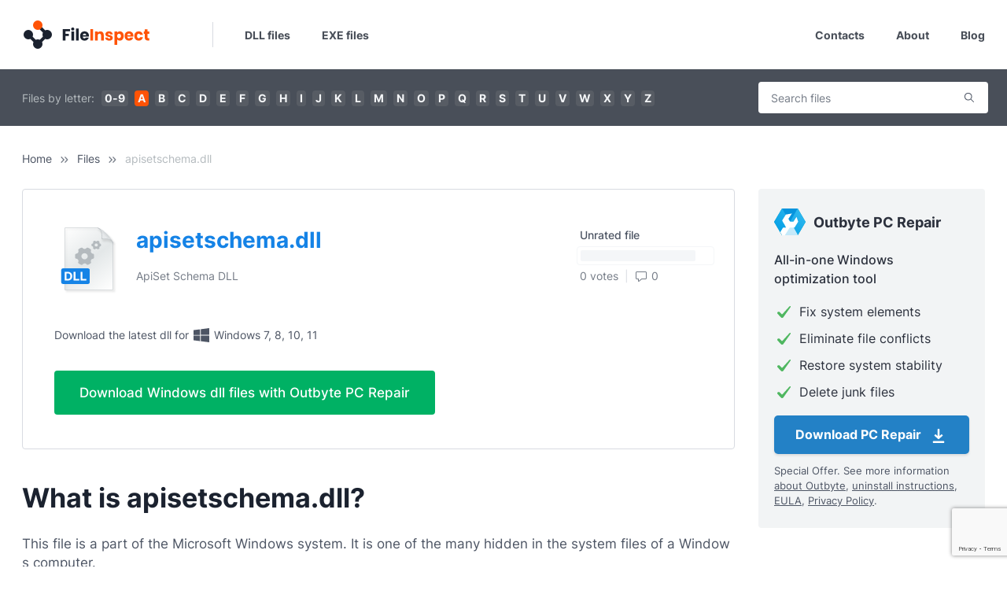

--- FILE ---
content_type: text/html; charset=UTF-8
request_url: https://www.fileinspect.com/fileinfo/apisetschema-dll/
body_size: 11608
content:
<!DOCTYPE html>
<html lang="en-US">
<head>
    <title>apisetschema.dll Download and Fix apisetschema.dll Missing Error | Fileinspect</title>
    <meta property="og:title" content="apisetschema.dll Download and Fix apisetschema.dll Missing Error | Fileinspect">
<meta name="description" content="Download apisetschema.dll from our database. This will help you locate the correct version of apisetschema.dll, but also solve other issues that might be related to the apisetschema.dll file">
<meta property="og:description" content="Download apisetschema.dll from our database. This will help you locate the correct version of apisetschema.dll, but also solve other issues that might be related to the apisetschema.dll file">
<meta property="og:type" content="article">
<meta property="og:locale" content="en_US">
<meta property="og:url" content="https://www.fileinspect.com/fileinfo/apisetschema-dll/">
<meta property="og:site_name" content="File Inspect Library">
<meta name="keywords">
<meta name="robots" content="index, all">
<meta property="og:image" content="https://www.fileinspect.com/themes/fi/img/dll.jpg">
<meta property="og:image:width" content="1280">
<meta property="og:image:height" content="1280">
<meta charset="UTF-8">
<meta http-equiv="X-UA-Compatible" content="IE=edge">
<meta http-equiv="Content-Type" content="text/html; charset=UTF-8">
<meta name="viewport" content="width=device-width, initial-scale=1, shrink-to-fit=no">
<meta name="csrf-param" content="_fic_">
<meta name="csrf-token" content="_DUSbl3y1zB6KkD_8mGPt3IJ_huHDI00YNKN2CADxryIU2FbDMLuVjh-E6qXU7nxOj2WeepH5GUzlt2sZnmP0Q==">

<link href="https://www.fileinspect.com/fileinfo/apisetschema-dll/" rel="canonical">
<link href="https://fileinspect.com" rel="dns-prefetch">
<link href="https://fonts.gstatic.com" rel="preconnect">
<link href="/js/glightbox/css/glightbox.min.css?v=1763712085" rel="stylesheet">
<link type="text/css" href="/themes/fi/css/theme.min.css?v=1763712085" rel="stylesheet">
<script src="https://cmp.outbyte.com/api/v1/cmp-js"></script>
<script src="/js/jquery/jquery-3.6.4.min.js?v=1763712085"></script>
<script>// Google Tag Manager
;(function(w,d,s,l,i){w[l]=w[l]||[];w[l].push({'gtm.start':new Date().getTime(),event:'gtm.js'});var f=d.getElementsByTagName(s)[0],j=d.createElement(s),dl=l!='dataLayer'?'&l='+l:'';j.async=true;j.src='https://www.googletagmanager.com/gtm.js?id='+i+dl;f.parentNode.insertBefore(j,f);})(window,document,'script','dataLayer','GTM-MXXFW64');
// End Google Tag Manager</script></head>
<body class="js-off theme-fi fileinfo file-apisetschema-dll lang-en-us chrome macos macos_catalina macos_10_15_7">
<script>document.body.className = document.body.className.replace("js-off","js-on");</script>
    <noscript><iframe src="https://www.googletagmanager.com/ns.html?id=GTM-MXXFW64"
height="0" width="0" style="display:none;visibility:hidden"></iframe></noscript>

    <main class="flex-shrink-0 wrapper">
        <header class="header">
    <div class="container">
        <div class="row">
            <div class="col">
                <nav class="navbar navbar-expand-lg">
                    <a aria-label="Home" class="navbar-brand" href="/"><img width="162" height="40" alt="Logo" src="/themes/fi/img/logo.svg" class="logo"/></a>
                    <span class="navbar-delimiter">&nbsp;</span>
                    <button class="navbar-toggler" type="button" data-toggle="collapse" data-target="#navbarSupportedContent" aria-controls="navbarSupportedContent" aria-expanded="false" aria-label="Toggle navigation">
                    <span class="navbar-toggler-icon"></span>
                    </button>

                    <div class="mobile-navbar">
                        <button class="mobile-navbar-item" onclick="openMobileSearchForm()" aria-label="Search">
                            <img width="24" height="24" alt="Logo" src="/themes/fi/img/search.svg"/>
                        </button>
                        <button class="mobile-navbar-item" onclick="openMenu()" aria-label="Search">
                            <img width="24" height="24" alt="Menu" src="/themes/fi/img/hamburger.svg"/>
                        </button>
                    </div>

                    <div class="mobile-search">
                        <div class="widget widget-searchfile widget-searchfile8">
    <form id="searchfile-form" action="/search/" method="GET">        <div class="formfield field-filesearchform-s required">

<input type="text" id="filesearchform-s" name="s" placeholder="Search files" aria-required="true">

<div class="help-block"></div>
</div>        <div class="formbtn">
            <button type="submit">Search</button>        </div>
    </form></div>
                    </div>

                    <div class="collapse navbar-collapse" id="navbarSupportedContent">
                        <div class="navbar-collapse__close">
                            <img src="/themes/fi/img/close.svg"/>
                        </div>
                        <ul class="navbar-nav navbar-nav__left mr-auto">
                            <li class="nav-item">
                                <a class="nav-link" href="/files/dll/">DLL files</a>
                            </li>
                            <li class="nav-item">
                                <a class="nav-link" href="/files/exe/">EXE files</a>
                            </li>
                        </ul>
                        <ul class="navbar-nav navbar-nav__right ml-auto">
                            <li class="nav-item">
                                <a class="nav-link" href="/contacts/">Contacts</a>
                            </li>
                            <li class="nav-item">
                                <a class="nav-link" href="/about/">About</a>
                            </li>
                            <li class="nav-item">
                                <a class="nav-link" href="/blog/">Blog</a>
                            </li>
                        </ul>
                    </div>
                </nav>                
            </div>
        </div>
    </div>
</header>
        <section class="section section-top top-wl-ws">
    <div class="container">
        <div class="row section-row">
            <div class="col col-main">
                <div class="widget widget-lettersfilter widget-lettersfilter0">
    <span class="label">Files by letter:</span>
    <ul class="lettersfilter-items">
<li class="lettersfilter-item"><a class="lettersfilter-link" href="/files/0/">0-9</a></li>
<li class="lettersfilter-item"><a class="lettersfilter-link active" href="/files/a/">a</a></li>
<li class="lettersfilter-item"><a class="lettersfilter-link" href="/files/b/">b</a></li>
<li class="lettersfilter-item"><a class="lettersfilter-link" href="/files/c/">c</a></li>
<li class="lettersfilter-item"><a class="lettersfilter-link" href="/files/d/">d</a></li>
<li class="lettersfilter-item"><a class="lettersfilter-link" href="/files/e/">e</a></li>
<li class="lettersfilter-item"><a class="lettersfilter-link" href="/files/f/">f</a></li>
<li class="lettersfilter-item"><a class="lettersfilter-link" href="/files/g/">g</a></li>
<li class="lettersfilter-item"><a class="lettersfilter-link" href="/files/h/">h</a></li>
<li class="lettersfilter-item"><a class="lettersfilter-link" href="/files/i/">i</a></li>
<li class="lettersfilter-item"><a class="lettersfilter-link" href="/files/j/">j</a></li>
<li class="lettersfilter-item"><a class="lettersfilter-link" href="/files/k/">k</a></li>
<li class="lettersfilter-item"><a class="lettersfilter-link" href="/files/l/">l</a></li>
<li class="lettersfilter-item"><a class="lettersfilter-link" href="/files/m/">m</a></li>
<li class="lettersfilter-item"><a class="lettersfilter-link" href="/files/n/">n</a></li>
<li class="lettersfilter-item"><a class="lettersfilter-link" href="/files/o/">o</a></li>
<li class="lettersfilter-item"><a class="lettersfilter-link" href="/files/p/">p</a></li>
<li class="lettersfilter-item"><a class="lettersfilter-link" href="/files/q/">q</a></li>
<li class="lettersfilter-item"><a class="lettersfilter-link" href="/files/r/">r</a></li>
<li class="lettersfilter-item"><a class="lettersfilter-link" href="/files/s/">s</a></li>
<li class="lettersfilter-item"><a class="lettersfilter-link" href="/files/t/">t</a></li>
<li class="lettersfilter-item"><a class="lettersfilter-link" href="/files/u/">u</a></li>
<li class="lettersfilter-item"><a class="lettersfilter-link" href="/files/v/">v</a></li>
<li class="lettersfilter-item"><a class="lettersfilter-link" href="/files/w/">w</a></li>
<li class="lettersfilter-item"><a class="lettersfilter-link" href="/files/x/">x</a></li>
<li class="lettersfilter-item"><a class="lettersfilter-link" href="/files/y/">y</a></li>
<li class="lettersfilter-item"><a class="lettersfilter-link" href="/files/z/">z</a></li>
</ul></div>
            </div>
            <div class="col col-sidebar">
                <div class="widget widget-searchfile widget-searchfile1">
    <form id="searchfile-form" action="/search/" method="GET">        <div class="formfield field-filesearchform-s required">

<input type="text" id="filesearchform-s" name="s" placeholder="Search files" aria-required="true">

<div class="help-block"></div>
</div>        <div class="formbtn">
            <button type="submit">Search</button>        </div>
    </form></div>
            </div>
        </div>
    </div>
</section>
<section class="section section-breadcrumbs">
    <div class="container">
        <div class="row">
            <div class="col">
                <ul class="breadcrumbs"><li class="breadcrumb-item"><a href="/">Home</a></li><li class="breadcrumb-item"><a href="/files/">Files</a></li><li class="breadcrumb-item current"><span>apisetschema.dll</span></li>
</ul>            </div>
        </div>
    </div>
</section>
<section class="section section-main">
    <div class="container">
        <div class="row">
            <div class="col col-main">
                <div class="fileinfo-file fileinfo-dll" itemscope itemtype="https://schema.org/SoftwareApplication">
                    <meta itemprop="applicationCategory" content="Utilities, Application"/>
                    <meta itemprop="operatingSystem" content="Windows"/>
                    <meta itemprop="image" content="https://www.fileinspect.com/themes/fi/img/dll.jpg"/>
                    <span itemprop="offers" itemscope="" itemtype="https://schema.org/Offer" class="hidden">
                        <meta itemprop="price" content="0">
                        <meta itemprop="priceCurrency" content="USD">
                    </span>
                                        <meta itemprop="author" content="Microsoft Corporation"/>
                                        <div class="head">
                        <div class="row head-top">
                            <div class="col col-left">
                                <div class="file-title icon-dll">
                                    <h2 class="h2" itemprop="name">apisetschema.dll</h2>
                                                                        <div class="processname" itemprop="applicationSuite">ApiSet Schema DLL</div>
                                                                    </div>
                            </div>
                            <div class="col col-middle">
                                <p>Download the latest dll for <img alt="Windows Logo" src="/themes/fi/img/win-gray.svg" width="24" height="24" class="winlogo" /> Windows 7, 8, 10, 11</p>
                            </div>
                            <div class="col col-right">
                                <div class="file-rate-bar">
                                    <div class="rate-bar-status rateStatusUnrated">
                                        Unrated file
                                    </div>
                                    <div class="rate-bar-line">
                                        <div class="bar-line-rod rateUnrated"></div><div class="bar-line-rod rateUnrated"></div><div class="bar-line-rod rateUnrated"></div><div class="bar-line-rod rateUnrated"></div><div class="bar-line-rod rateUnrated"></div><div class="bar-line-rod rateUnrated"></div><div class="bar-line-rod rateUnrated"></div><div class="bar-line-rod rateUnrated"></div><div class="bar-line-rod rateUnrated"></div><div class="bar-line-rod rateUnrated"></div><div class="bar-line-rod rateUnrated"></div><div class="bar-line-rod rateUnrated"></div><div class="bar-line-rod rateUnrated"></div><div class="bar-line-rod rateUnrated"></div><div class="bar-line-rod rateUnrated"></div><div class="bar-line-rod rateUnrated"></div><div class="bar-line-rod rateUnrated"></div><div class="bar-line-rod rateUnrated"></div><div class="bar-line-rod rateUnrated"></div><div class="bar-line-rod rateUnrated"></div>                                    </div>
                                    <div class="rate-bar-info">
                                        <div class="rate-bar-votes">0 votes</div>
                                        <div class="rate-bar-comments"><img width="16" height="20" src="/themes/fi/img/comment-icon.svg" alt=""/>0</div>
                                    </div>
                                </div>
                            </div>
                        </div>
                        <!-- offer -->
                        <div class="offer offer-h">
    <div class="offer-content">
        <div class="offer-top">
            <p>Download the latest dll for <img alt="Windows Logo" src="/themes/fi/img/win-gray.svg" width="24" height="24" class="winlogo" /> Windows 7, 8, 10, 11</p>
        </div>
        <div class="offer-action">
            <div class="offer-btn-wrapper">
                <a href="https://www.fileinspect.com/get/pc-repair/" class="offer-btn">Download Windows dll files with Outbyte PC Repair</a>
            </div>
        </div>
    </div>
</div>
                        <!-- /offer -->
                    </div>
                    <div class="content">
                        <h1 class="h1">What is apisetschema.dll?</h1>
                        <div class="file-description">
                            <p>This file is a part of the Microsoft Windows system. It is one of the many hidden in the system files of a Windows computer.</p>
<p>Some programs may need apisetschema.dll to run properly, so if this file is missing you may encounter issues when trying to launch applications or games. Often, you will get an error message that says “apisetschema.dll missing” that tells you which specific file needs to be restored so that the application or game can continue functioning.</p>
<p>To resolve these issues caused by a missing apisetschema.dll, read the suggestions below.</p>

<div class="info">
    <div class="table">
                <div class="row table-row">
            <div class="col table-cell info-title">Author:</div>
            <div class="col table-cell info-value">Microsoft Corporation</div>
        </div>
                        <div class="row table-row">
            <div class="col table-cell info-title">Process:</div>
            <div class="col table-cell info-value">ApiSet Schema DLL</div>
        </div>
                        <div class="row table-row">
            <div class="col table-cell info-title">Part of:</div>
            <div class="col table-cell info-value">Microsoft® Windows® Operating System</div>
        </div>
                        <div class="row table-row">
            <div class="col table-cell info-title">Common path(s):</div>
            <div class="col table-cell info-value">%SYSTEM%<br />
subfolder %WINDOWS%</div>
        </div>
                        <div class="row table-row">
            <div class="col table-cell info-title">Filesize(s):</div>
            <div class="col table-cell info-value">6,656 bytes, 45,768 bytes</div>
        </div>
            </div>
</div>

<h2>How to fix apisetschema.dll missing error?</h2>
<p>If the apisetschema.dll missing error appears on your PC, you can use the methods below. Some are automatic, which means you can start a process to let the system automatically restore the file. Others are manual, meaning you will have to manually download apisetschema.dll and move it to the correct program installation folder. If you are not very experienced with digging through system files and would prefer not to, you can simply go straight to an automatic method.</p>
<p>Here our list of solutions to try:</p>
<ul class="list list-empty">
    <li><a href="#method1" class="js-scroll"><strong>Method 1:</strong> Download apisetschema.dll</a></li>
    <li><a href="#method2" class="js-scroll"><strong>Method 2:</strong> Fix the missing apisetschema.dll error automatically</a></li>
    <li><a href="#method3" class="js-scroll"><strong>Method 3:</strong> Update drivers to restore missing .dll files</a></li>
    <li><a href="#method4" class="js-scroll"><strong>Method 4:</strong> Scan your PC for malware</a></li>
    <li><a href="#method5" class="js-scroll"><strong>Method 5:</strong> Use System File Checker (SFC)</a></li>
    <li><a href="#method6" class="js-scroll"><strong>Method 6:</strong> Fix corrupted apisetschema.dll file by performing System Restore</a></li>
</ul>

<h2 id="method1">Method 1: Download apisetschema.dll</h2>
<p>This is the most straightforward approach, but it is fully manual and will require you to download the right DLL file and place it in the correct folder on your PC.</p>
<p>Look through the list of available versions of apisetschema.dll then select the correct file and click “Download”. If you are unsure which one to download, read the section below or choose an automatic method.</p>

<h3>How to choose the correct version of apisetschema.dll?</h3>
<p>When looking through the list of DLL files, pay attention to whether it’s a 64-, or 32-bit file, as well as the language it uses. For 64-bit programs, use 64-bit files if they are listed above.</p>
<p>It’s best to choose those DLL files whose language corresponds to the language of your program, if possible. It’s also recommended to choose the latest version to ensure up-to-date functionality.</p>
<p>As long as you get these two parameters right, you won’t have any issues downloading the right file.</p>

<h3>Where to place the apisetschema.dll file?</h3>
<p>After you’ve downloaded the correct DLL file, place it inside the program installation folder. Alternatively, you can put the apisetschema.dll file within the Windows system directory.</p>

<h3>How to register apisetschema.dll?</h3>
<p>If placing the missing apisetschema.dll file into the proper directory doesn’t seem to solve the problem, this means you need to register it. To do so, copy your DLL file to the <strong>C:\Windows\System32</strong> folder, then open a command prompt with administrator privileges. There, type <strong>“regsvr32 apisetschema.dll”</strong> and press <strong>Enter</strong>.</p>

<h2 id="method2">Method 2: Fix the missing apisetschema.dll error automatically</h2>
<p>Outbyte PC Repair allows you to automatically repair DLL errors, without you having to worry about choosing the right file or registering it. The utility will not only download the correct version of apisetschema.dll for free and suggest the right directory to install it to but will also resolve other issues related to the apisetschema.dll file.</p>
<ol class="list">
    <li>Download apisetschema.dll</li>
    <li>Fix the missing apisetschema.dll error automatically</li>
    <li>Update drivers to restore missing .dll files</li>
</ol>

<div class="offer offer-h offer-fileinfo">
    <div class="offer-content">
        <div class="offer-action">
            <div class="offer-btn-wrapper">
                <a href="https://www.fileinspect.com/get/pc-repair/" class="offer-btn">Download missing dll files with Outbyte PC Repair</a>
            </div>
            <div class="offer-info">
                <p>Special Offer. See more information <a href="/go/about-outbyte/" class="offer-link" target="_blank" rel="noreferrer noopener nofollow">about Outbyte</a>, <a href="/go/how-to-uninstall-outbyte/" class="offer-link" target="_blank" rel="noreferrer noopener nofollow">uninstall instructions</a>, <a href="/go/license-agreement-outbyte/" class="offer-link" targte="_blank" rel="noreferrer noopener nofollow">EULA</a>, <a href="/go/privacy-policy-outbyte/" class="offer-link" target="_blank" rel="noreferrer noopener nofollow">Privacy Policy</a>.</p>
            </div>
        </div>
    </div>
</div>

<h2 id="method3">Method 3: Update drivers to restore missing .dll files</h2>
<p>Driver updates for the Windows operating system, as well as for network adapters, monitors, printers, etc., can be downloaded individually and installed from the Windows Update Center or by using specialized utilities.</p>

<h3>Option 1 — Automatic Device Drivers Update</h3>
<p>Outbyte Driver Updater automatically updates drivers on Windows. Routine manual driver updates are now a thing of the past. Just with a few clicks you can automatically search your system for outdated drivers and update all of them.</p>
<ol class="list">
    <li><a href="https://www.fileinspect.com/get/driver-updater/" class="download-link">Download the <strong>Outbyte Driver Updater</strong></a></li>
    <li>Install the application</li>
    <li>Launch the app</li>
    <li>Driver Updater will scan your system for outdated and missing drivers</li>
    <li>Click Update to automatically update all drivers</li>
</ol>

<h3>Option 2 — Manually Update Device Drivers</h3>
<p>Of course, you can also choose to update your drivers yourself one by one. First you will need to look through them to find the outdated ones, then search for the updates online. Here’s how to do that:</p>
<ol class="list">
    <li>Go to Taskbar's search box and type <strong>Device Manager</strong>, then select <strong>Device Manager</strong> in the search results.</li>
    <li>Select a category to look at the devices' names - right-click the one that needs to be updated.</li>
    <li>Choose <strong>Search automatically for updated driver software</strong>.</li>
    <li>Select <strong>Update Driver</strong>.</li>
    <li>Windows might not be able to find the new driver automatically. In this case, you can find the driver on the manufacturer's website, where all the necessary instructions are available. Just make sure to find the official website so that you only download the trusted driver and not some malicious software.</li>
</ol>

<h2 id="method4">Method 4: Scan your PC for malware to fix the apisetschema.dll error</h2>
<p>DLL errors may be caused by malware on your computer, which can intentionally corrupt these files in order to substitute them with its own malicious files. If you suspect that this is what’s causing errors on your system, you should scan your computer for malware and eliminate it as soon as possible.</p>

<h3>Option 1 - Windows Defender</h3>
<p>The new version of Windows 10 has a built-in application called "Windows Defender", which allows you to check your computer for viruses and remove malware. In order to use the Windows Defender offline scan, follow these steps:</p>
<ol class="list">
    <li>Press the <strong>Win key</strong> or click <strong>Start</strong> and click on the gear icon to open <strong>Settings</strong>. Alternatively press <strong>Win + I</strong> key combination.</li>
    <li>Select the Update and Security option and go to the Windows Defender section.</li>
    <li>At the bottom of the Defender settings there is a checkbox labeled <strong>"Windows Defender Offline scan"</strong>. To start it, click <strong>"Scan Now"</strong>. Note that you will have to save all unsaved data before restarting your PC.</li>
</ol>
<p>After you click the “Scan Now” button, the computer will reboot and automatically start searching for viruses and malware. Upon completion of the scan, the computer will restart, and in the notifications, you will see a report on the completed scan.</p>

<h3>Option 2 - Outbyte AVarmor</h3>
<p>Outbyte products are some of the most popular and effective programs for dealing with malware and unwanted programs, and they will come in handy even if you have a high-quality third-party antivirus installed. This software is specifically designed to complement your antivirus, not replace it. In the new version of Outbyte, scans can be performed in real time and manually. To initiate a manual scan please follow the steps below:</p>
<ol class="list">
    <li>Launch Outbyte AVarmor and click the <strong>Scan Now</strong> button. Also, you can select the Scan option on the left side of the program’s window and click Full Scan. The system will begin scanning and you will be able to see the scan results.</li>
    <li>Select items that you want to quarantine and press the <strong>“Quarantine Selected”</strong> button. After they’ve been quarantined, you may be prompted to reboot the computer.</li>
    <li>After the program has been restarted, you can delete all quarantined objects by going to the appropriate section of the program. However, if you found that your system started to encounter errors after something was quarantined, you should restore the file instead.</li>
</ol>

<div class="offer offer-h offer-fileinfo offer-fileinfo-text">
    <div class="offer-content">
        <div class="offer-top">
            <div class="offer-top__text">Check your system performance to eliminate file conflicts and junk accumulation. Resolve registry and missing file errors.</div>            <div class="offer-content__compatible">Compatible with <img alt="Windows Logo" src="/themes/fi/img/win-gray.svg" width="24" height="24" class="winlogo" /> Windows 7, 8, 10, 11</div>
        </div>
        <div class="offer-action">
            <div class="offer-btn-wrapper">
                <a href="https://www.fileinspect.com/get/avarmor/" class="offer-btn">Download Outbyte AVarmor</a>
            </div>
            <div class="offer-info">
                <p>Special Offer. See more information <a href="/go/about-outbyte/" class="offer-link" target="_blank" rel="noreferrer noopener nofollow">about Outbyte</a>, <a href="/go/how-to-uninstall-outbyte/" class="offer-link" target="_blank" rel="noreferrer noopener nofollow">uninstall instructions</a>, <a href="/go/license-agreement-outbyte/" class="offer-link" targte="_blank" rel="noreferrer noopener nofollow">EULA</a>, <a href="/go/privacy-policy-outbyte/" class="offer-link" target="_blank" rel="noreferrer noopener nofollow">Privacy Policy</a>.</p>
            </div>
        </div>
    </div>
</div>

<h2 id="method5">Method 5: Fix the apisetschema.dll missing error with System File Checker (SFC)</h2>
<p>Many users are familiar with the sfc/scannow system file integrity check command, which automatically checks and fixes protected Windows system files. It is often one of the first things experienced Windows users do when they encounter errors.</p>
<p>To execute this command, you have to run Command Prompt as an administrator.</p>
<ol class="list">
    <li>Start the command line as an administrator in Windows by pressing the <strong>Win key</strong> on your keyboard and typing <strong>"Command Prompt"</strong> in the search field, then - right-click on the result and select <strong>“Run as administrator”</strong>. Alternatively, you can press the <strong>Win + X</strong> key combination which will open the menu where you can select <strong>Command Prompt (Admin)</strong>.</li>
    <li>Type <strong>sfc /scannow</strong> while in Command Prompt and hit Enter. After entering the command, a system check will begin. It will take a while, so please be patient. Once the process is complete you will see this message: “Windows Resource Protection found corrupt files and successfully repaired them.” or “Windows Resource Protection found corrupt files but was unable to fix some of them”.</li>
</ol>
<p>Keep in mind that System File Checker (SFC) cannot fix integrity errors for those system files that are currently being used by the operating system. To fix these files you have to run SFC command through the command prompt in the Windows recovery environment. You can get into Windows Recovery Environment from the login screen by clicking Shutdown, then holding down the Shift key while selecting Restart.</p>
<p>In Windows 10, you can press <strong>Win key</strong>, select <strong>Settings > Update & security > Recovery</strong> and under Advanced Startup, click <strong>Restart now</strong>. You can also boot from the installation disk or bootable USB flash drive with the Windows 10 distribution. On the installation screen select your preferred language and then select <strong>“System Restore”</strong>. After that, go to <strong>“Troubleshooting” > “Advanced Settings” > “Command Prompt”</strong>. Once in Command Prompt type the following command: <strong>sfc /scannow /offbootdir=C:\ /offwindir=C:\Windows</strong>, where <strong>C</strong> is the partition with the installed operating system and <strong>C:\Windows</strong> is the path to the Windows 10 folder.</p>
<p>This operation will take a while and it is important to wait until it is complete. When finished, close the command prompt and restart the computer as usual. You should find that the apisetschema.dll missing error is gone.</p>

<h2 id="method6">Method 6: Fix the corrupted apisetschema.dll file by performing a System Restore</h2>
<p>System Restore is very useful if you want to fix apisetschema.dll error, or almost any other error. Using the "System Restore" function, you can choose to restore Windows to a date when the apisetschema.dll file was not damaged. Restoring Windows to an earlier date cancels changes that were made to system files since that date. Please follow the steps below to roll back Windows using System Restore and get rid of the apisetschema.dll error.</p>
<ol class="list">
    <li>Press the <strong>Win + R</strong> keys combination to launch the Run dialog.</li>
    <li>Type <strong>sfc /scannow</strong> while in Command Prompt and hit <strong>Enter</strong>.</li>
</ol>
<p>After entering the command, a system check will begin. It will take a while, so please be patient. Once the operation is complete you will see this message: “Windows Resource Protection found corrupt files and successfully repaired them.” or “Windows Resource Protection found corrupt files but was unable to fix some of them”.</p>
<ol start="3">
    <li>Type <strong>rstrui</strong> in the Run text box and click <strong>OK</strong> or hit <strong>Enter</strong>. This will open the system recovery utility.</li>
    <li>The “System Restore” window may include the <strong>“Choose a different restore point”</strong> option. If so, select this option and click <strong>Next</strong>. Check the <strong>“Show more restore points”</strong> checkbox to see a complete list of dates.</li>
    <li>Click the <strong>"Next"</strong> button and then click <strong>"Finish"</strong> to confirm your restore point. At this point, your computer will reboot normally and boot up with a restored version of Windows, and the apisetschema.dll error should be resolved.</li>
</ol>
                        </div>
                    </div>

                                    </div>
                                <div class="ratefile">
                    <div class="row ratefile-inner">
                        <div class="col col-left">
                            <div class="title">Do you know apisetschema.dll? Rate this file</div>
                        </div>
                    </div>
                                        <div class="rates-wrapper">
                        <button class="rate-item" onclick="rateItemClick(&quot;Dangerous&quot;)">Dangerous</button><button class="rate-item" onclick="rateItemClick(&quot;Unsafe&quot;)">Unsafe</button><button class="rate-item" onclick="rateItemClick(&quot;Safe&quot;)">Safe</button>                    </div>
                    <div class="rates-progress">
                                                <div class="rates-progress-bar">
                            <div class="progress-bar-desc">
                                <div>Dangerous</div>
                                <div>0 votes</div>
                            </div>
                            <div class="progress-bar-line">
                                <div class="rate-progressDangerous" style="width: 0%"></div>
                            </div>
                        </div>
                                                <div class="rates-progress-bar">
                            <div class="progress-bar-desc">
                                <div>Unsafe</div>
                                <div>0 votes</div>
                            </div>
                            <div class="progress-bar-line">
                                <div class="rate-progressUnsafe" style="width: 0%"></div>
                            </div>
                        </div>
                                                <div class="rates-progress-bar">
                            <div class="progress-bar-desc">
                                <div>Safe</div>
                                <div>0 votes</div>
                            </div>
                            <div class="progress-bar-line">
                                <div class="rate-progressSafe" style="width: 0%"></div>
                            </div>
                        </div>
                                            </div>
                </div>
                <div id="rateform-wrapper" class="rateform-wrapper active">
                                                            <form id="w2" action="/fileinfo/apisetschema-dll/" method="post">
<input type="hidden" name="_fic_" value="_DUSbl3y1zB6KkD_8mGPt3IJ_huHDI00YNKN2CADxryIU2FbDMLuVjh-E6qXU7nxOj2WeepH5GUzlt2sZnmP0Q=="><input type="hidden" id="commentform-fileid" name="CommentForm[fileid]" value="316"><div class="form-group field-commentform-userrating required">
<label class="control-label">Rate file*</label>
<input type="hidden" name="CommentForm[userrating]" value=""><div id="commentform-userrating" class="radiorate" role="radiogroup" aria-required="true"><div class="radiorate-item"><input type="radio" id="rateDangerous" name="CommentForm[userrating]" value="3"><label for="rateDangerous"><img src="/themes/fi/img/checkIconDangerous.svg" alt="">Dangerous</label></div>
<div class="radiorate-item"><input type="radio" id="rateUnsafe" name="CommentForm[userrating]" value="2"><label for="rateUnsafe"><img src="/themes/fi/img/checkIconUnsafe.svg" alt="">Unsafe</label></div>
<div class="radiorate-item"><input type="radio" id="rateSafe" name="CommentForm[userrating]" value="1"><label for="rateSafe"><img src="/themes/fi/img/checkIconSafe.svg" alt="">Safe</label></div></div>

<div class="help-block"></div>
</div><div class="form-group field-commentform-username required">

<input type="text" id="commentform-username" class="form-control" name="CommentForm[username]" placeholder="Your name*" aria-required="true">

<div class="help-block"></div>
</div><div class="form-group field-commentform-message required">

<textarea id="commentform-message" class="form-control" name="CommentForm[message]" placeholder="Your comment*" aria-required="true"></textarea>

<div class="help-block"></div>
</div><div class="form-group field-commentform-recaptcha">
<input type="hidden" id="commentform-recaptcha" name="CommentForm[recaptcha]" value="">
<div class="help-block"></div>
</div><div class="form-group submit-wrapper"><button type="submit" class="btn btn-submit">Add comment</button></div></form>                </div>
                <div class="widget widget-comments widget-comments3" data-api="comments" data-widgetid="widget-comments3" data-fileid="316" data-rates="WyJVbmtub3duIiwiU2FmZSIsIlVuc2FmZSIsIkRhbmdlcm91cyJd" style="display: none;">
    <h2 class="h2 widget-title">Customer reviews</h2>    <script id="template-widget-comments3" type="text/html">
        <div id="comment-{{=it.id}}" class="comment">
            <div class="comment-author">
                <div class="comment-author-avatar">{{=it.avatar}}</div>
                <div class="comment-author-name">{{!it.user_name}}</div>
            </div>
            <div class="comment-inner">
                <div class="comment-stars"></div>
                <div class="comment-text">{{!it.text}}</div>
                <div class="comment-info">
                    <div class="comment-rate">Rated: <span class="rate{{=it.rating}}">{{=it.rating}}</span></div>
                    <div class="comment-date">{{=it.date}}</div>
                </div>
            </div>
        </div>
    </script>
    <div class="comments-wrapper" data-target="widget-comments3">
    </div>
</div>
                            </div>
            <div class="col col-sidebar">
                <div class="sidebar">
                    <div class="widget widget-sidebaroffer">
    <div class="sidebaroffer">
        <div class="head"><img alt="PCR logo" src="/themes/fi/img/offer/pcr-logo.svg" width="50" height="44" class="offer-logo">Outbyte PC Repair</div>
        <div class="content">
            <div class="title">All-in-one Windows optimization tool</div>
            <ul class="features">
                <li>Fix system elements</li>
                <li>Eliminate file conflicts</li>
                <li>Restore system stability</li>
                <li>Delete junk files</li>
            </ul>
            <div class="btn-wrapper">
                <a class="offer-btn download-btn" rel="noopener nofollow" href="https://www.fileinspect.com/get/pc-repair/">Download PC Repair <span class="icon icon-download"></span></a>
            </div>
            <div class="offer-links">
                Special Offer. See more information <a href="/go/about-outbyte/" class="offer-link" target="_blank" rel="noreferrer noopener nofollow">about Outbyte</a>, <a href="/go/how-to-uninstall-outbyte/" class="offer-link" target="_blank" rel="noreferrer noopener nofollow">uninstall instructions</a>, <a href="/go/license-agreement-outbyte/" class="offer-link" targte="_blank" rel="noreferrer noopener nofollow">EULA</a>, <a href="/go/privacy-policy-outbyte/" class="offer-link" target="_blank" rel="noreferrer noopener nofollow">Privacy Policy</a>.
            </div>
        </div>
    </div>
</div>
<div class="widget widget-popular widget-popular4">
    <div class="widget-title">Popular EXE files</div>    <div class="widget-content links-cloud">
        <a class="link" href="/fileinfo/svchost-exe/">svchost.exe</a><a class="link" href="/fileinfo/explorer-exe/">explorer.exe</a><a class="link" href="/fileinfo/jucheck-exe/">jucheck.exe</a><a class="link" href="/fileinfo/lsass-exe/">lsass.exe</a><a class="link" href="/fileinfo/fpaxcabinstaller-exe/">FP_AX_CAB_INSTALLER.exe</a><a class="link" href="/fileinfo/eap3host-exe/">Eap3Host.exe</a><a class="link" href="/fileinfo/pcalua-exe/">pcalua.exe</a><a class="link" href="/fileinfo/mctadmin-exe/">mctadmin.exe</a><a class="link" href="/fileinfo/sppsvc-exe/">sppsvc.exe</a><a class="link" href="/fileinfo/rundll32-exe/">rundll32.exe</a>    </div>
</div>
<div class="widget widget-popular widget-popular5">
    <div class="widget-title">Popular DLL files</div>    <div class="widget-content links-cloud">
        <a class="link" href="/fileinfo/d3d10level9-dll/">d3d10level9.dll</a><a class="link" href="/fileinfo/l2gpstore-dll/">l2gpstore.dll</a><a class="link" href="/fileinfo/l2store-dll/">l2store.dll</a><a class="link" href="/fileinfo/h323msp-dll/">h323msp.dll</a><a class="link" href="/fileinfo/d3d10core-dll/">d3d10core.dll</a><a class="link" href="/fileinfo/eapp3hst-dll/">eapp3hst.dll</a><a class="link" href="/fileinfo/cscomp-dll/">cscomp.dll</a><a class="link" href="/fileinfo/h323cc-dll/">h323cc.dll</a><a class="link" href="/fileinfo/d3d11-dll/">d3d11.dll</a><a class="link" href="/fileinfo/obrb040d-dll/">obrb040D.dll</a>    </div>
</div>
                </div>
            </div>
        </div>
    </div>
</section>
<section class="section section-filelist widget widget-filelist widget-filelist6">
    <div class="container">
        <div class="row">
            <div class="col">
                <div class="widget-content">
                                        <div class="fileletter-filter"><ul class="filter-list">
<li class="item"><a class="filter-link" href="/files/a/">All</a></li>
<li class="item"><a class="filter-link" href="/files/exe/a/">EXE files</a></li>
<li class="item active"><span class="filter-current">DLL files</span></li>
</ul></div>                    <div class="widget widget-lettersfilter widget-lettersfilter7">
    <ul class="lettersfilter-items">
<li class="lettersfilter-item"><a class="lettersfilter-link" href="/files/dll/0/">0-9</a></li>
<li class="lettersfilter-item"><a class="lettersfilter-link active" href="/files/dll/a/">a</a></li>
<li class="lettersfilter-item"><a class="lettersfilter-link" href="/files/dll/b/">b</a></li>
<li class="lettersfilter-item"><a class="lettersfilter-link" href="/files/dll/c/">c</a></li>
<li class="lettersfilter-item"><a class="lettersfilter-link" href="/files/dll/d/">d</a></li>
<li class="lettersfilter-item"><a class="lettersfilter-link" href="/files/dll/e/">e</a></li>
<li class="lettersfilter-item"><a class="lettersfilter-link" href="/files/dll/f/">f</a></li>
<li class="lettersfilter-item"><a class="lettersfilter-link" href="/files/dll/g/">g</a></li>
<li class="lettersfilter-item"><a class="lettersfilter-link" href="/files/dll/h/">h</a></li>
<li class="lettersfilter-item"><a class="lettersfilter-link" href="/files/dll/i/">i</a></li>
<li class="lettersfilter-item"><a class="lettersfilter-link" href="/files/dll/j/">j</a></li>
<li class="lettersfilter-item"><a class="lettersfilter-link" href="/files/dll/k/">k</a></li>
<li class="lettersfilter-item"><a class="lettersfilter-link" href="/files/dll/l/">l</a></li>
<li class="lettersfilter-item"><a class="lettersfilter-link" href="/files/dll/m/">m</a></li>
<li class="lettersfilter-item"><a class="lettersfilter-link" href="/files/dll/n/">n</a></li>
<li class="lettersfilter-item"><a class="lettersfilter-link" href="/files/dll/o/">o</a></li>
<li class="lettersfilter-item"><a class="lettersfilter-link" href="/files/dll/p/">p</a></li>
<li class="lettersfilter-item"><a class="lettersfilter-link" href="/files/dll/q/">q</a></li>
<li class="lettersfilter-item"><a class="lettersfilter-link" href="/files/dll/r/">r</a></li>
<li class="lettersfilter-item"><a class="lettersfilter-link" href="/files/dll/s/">s</a></li>
<li class="lettersfilter-item"><a class="lettersfilter-link" href="/files/dll/t/">t</a></li>
<li class="lettersfilter-item"><a class="lettersfilter-link" href="/files/dll/u/">u</a></li>
<li class="lettersfilter-item"><a class="lettersfilter-link" href="/files/dll/v/">v</a></li>
<li class="lettersfilter-item"><a class="lettersfilter-link" href="/files/dll/w/">w</a></li>
<li class="lettersfilter-item"><a class="lettersfilter-link" href="/files/dll/x/">x</a></li>
<li class="lettersfilter-item"><a class="lettersfilter-link" href="/files/dll/y/">y</a></li>
<li class="lettersfilter-item"><a class="lettersfilter-link" href="/files/dll/z/">z</a></li>
</ul></div>
                    
                    <div id="widget-filelist-pjax" data-pjax-container="" data-pjax-push-state data-pjax-timeout="1000"><div id="sdfsd"><div id="filelist-content" class="content"><div class="filelist"><div class="row row-cols-4"><div class="filelist-item" data-key="15471"><a class="link type-dll" href="/fileinfo/a120tb-dll/" title="a120_tb.dll" data-pjax="0">a120_tb.dll</a></div>
<div class="filelist-item" data-key="15474"><a class="link type-dll" href="/fileinfo/a2freecontmenu-dll/" title="a2freecontmenu.dll" data-pjax="0">a2freecontmenu.dll</a></div>
<div class="filelist-item" data-key="15476"><a class="link type-dll" href="/fileinfo/a2handler-dll/" title="a2handler.dll" data-pjax="0">a2handler.dll</a></div>
<div class="filelist-item" data-key="15478"><a class="link type-dll" href="/fileinfo/a2srchas-dll/" title="a2srchas.dll" data-pjax="0">a2srchas.dll</a></div>
<div class="filelist-item" data-key="30737"><a class="link type-dll" href="/fileinfo/a32algdg-dll/" title="a32algdg.dll" data-pjax="0">a32algdg.dll</a></div>
<div class="filelist-item" data-key="34611"><a class="link type-dll" href="/fileinfo/a3d-dll/" title="a3d.dll" data-pjax="0">a3d.dll</a></div>
<div class="filelist-item" data-key="34853"><a class="link type-dll" href="/fileinfo/a3dlibs-dll/" title="A3DLIBS.dll" data-pjax="0">A3DLIBS.dll</a></div>
<div class="filelist-item" data-key="31538"><a class="link type-dll" href="/fileinfo/a3dutils-dll/" title="a3dutils.dll" data-pjax="0">a3dutils.dll</a></div>
<div class="filelist-item" data-key="15479"><a class="link type-dll" href="/fileinfo/a3dx8-dll/" title="a3dx8.dll" data-pjax="0">a3dx8.dll</a></div>
<div class="filelist-item" data-key="15480"><a class="link type-dll" href="/fileinfo/a3dxx-dll/" title="a3dxx.dll" data-pjax="0">a3dxx.dll</a></div>
<div class="filelist-item" data-key="12"><a class="link type-dll" href="/fileinfo/aaaamon-dll/" title="aaaamon.dll" data-pjax="0">aaaamon.dll</a></div>
<div class="filelist-item" data-key="13"><a class="link type-dll" href="/fileinfo/aacff-dll/" title="aacff.dll" data-pjax="0">aacff.dll</a></div>
<div class="filelist-item" data-key="14"><a class="link type-dll" href="/fileinfo/aaclient-dll/" title="aaclient.dll" data-pjax="0">aaclient.dll</a></div>
<div class="filelist-item" data-key="33371"><a class="link type-dll" href="/fileinfo/aacplus-dll/" title="aacplus.dll" data-pjax="0">aacplus.dll</a></div>
<div class="filelist-item" data-key="30781"><a class="link type-dll" href="/fileinfo/aactpwin-dll/" title="aactpwin.dll" data-pjax="0">aactpwin.dll</a></div>
<div class="filelist-item" data-key="15490"><a class="link type-dll" href="/fileinfo/aakah-dll/" title="aakah.dll" data-pjax="0">aakah.dll</a></div>
<div class="filelist-item" data-key="30954"><a class="link type-dll" href="/fileinfo/aarender-dll/" title="aarender.dll" data-pjax="0">aarender.dll</a></div>
<div class="filelist-item" data-key="15498"><a class="link type-dll" href="/fileinfo/aawevbah-dll/" title="aawevbah.dll" data-pjax="0">aawevbah.dll</a></div>
<div class="filelist-item" data-key="30935"><a class="link type-dll" href="/fileinfo/abbyyzlib-dll/" title="abbyyzlib.dll" data-pjax="0">abbyyzlib.dll</a></div>
<div class="filelist-item" data-key="15505"><a class="link type-dll" href="/fileinfo/abc32-dll/" title="abc32.dll" data-pjax="0">abc32.dll</a></div>
<div class="filelist-item" data-key="30761"><a class="link type-dll" href="/fileinfo/abcspellhook-dll/" title="abcspellhook.dll" data-pjax="0">abcspellhook.dll</a></div>
<div class="filelist-item" data-key="15510"><a class="link type-dll" href="/fileinfo/abgplugin-dll/" title="abg_plugin.dll" data-pjax="0">abg_plugin.dll</a></div>
<div class="filelist-item" data-key="30731"><a class="link type-dll" href="/fileinfo/abi-dll/" title="abi.dll" data-pjax="0">abi.dll</a></div>
<div class="filelist-item" data-key="16"><a class="link type-dll" href="/fileinfo/abiiegwin32native-dll/" title="Abi_IEG_Win32Native.dll" data-pjax="0">Abi_IEG_Win32Native.dll</a></div></div></div><ul class="pagination"><li class="page-item first disabled"><span>«</span></li>
<li class="page-item active"><a class="page-link" href="/fileinfo/apisetschema-dll/?page=1" data-pjax="1" data-page="0">1</a></li>
<li class="page-item"><a class="page-link" href="/fileinfo/apisetschema-dll/?page=2" data-pjax="1" data-page="1">2</a></li>
<li class="page-item"><a class="page-link" href="/fileinfo/apisetschema-dll/?page=3" data-pjax="1" data-page="2">3</a></li>
<li class="page-item"><a class="page-link" href="/fileinfo/apisetschema-dll/?page=4" data-pjax="1" data-page="3">4</a></li>
<li class="page-item last"><a class="page-link" href="/fileinfo/apisetschema-dll/?page=44" data-pjax="1" data-page="43">»</a></li></ul></div></div></div>                </div>
            </div>
        </div>
    </div>
</div>
    </main>
    <footer class="footer">
    <div class="footer-top">
        <div class="container">
            <div class="row">
                <div class="col col-logo">
                     <a aria-label="Home" class="logolink" href="/"><img width="162" height="40" alt="Logo" src="/themes/fi/img/logo.svg" class="logo"/></a>
                </div>
                <div class="col col-nav">
                    <div class="navbar">
                        <ul class="navbar-nav navbar-nav__right ml-auto">
                            <li class="nav-item">
                                <a class="nav-link" href="/">Home</a>
                            </li>
                            <li class="nav-item">
                                <a class="nav-link" href="/files/dll/">DLL files</a>
                            </li>
                            <li class="nav-item">
                                <a class="nav-link" href="/files/exe/">EXE files</a>
                            </li>
                            <li class="nav-item">
                                <a class="nav-link" href="/contacts/">Contacts</a>
                            </li>
                            <li class="nav-item">
                                <a class="nav-link" href="/about/">About</a>
                            </li>
                            <li class="nav-item">
                                <a class="nav-link" href="/blog/">Blog</a>
                            </li>
                        </ul>
                    </div>
                </div>
            </div>
        </div>
    </div>
    <div class="footer-bottom">
        <div class="container">
            <div class="row">
                <div class="col">
                    <div class="trademarks">Trademarks: Microsoft and Windows symbols are trademarks of the Microsoft group of companies.</div>
                        <style>.cmp-ccpa-link-wrapper{--cmp-ccpa-fontsize:12px;--cmp-ccpa-lineheight:1.35em;--cmp-ccpa-linkcolor:#757c87;--cmp-ccpa-linkcolor-hover:#333;--cmp-ccpa-linkdecor:none;--cmp-ccpa-linkdecor-hover:underline}.cmp-ccpa-link-wrapper{margin: 10px auto;font-size:var(--cmp-ccpa-fontsize);line-height:var(--cmp-ccpa-lineheight);text-align:initial;}@media (max-width:1024px){.cmp-ccpa-link-wrapper{text-align:center;}}.cmp-ccpa-link{font-size:inherit;line-height:inherit;font-family:inherit;text-decoration:var(--cmp-ccpa-linkdecor);display:inline-flex;align-items:center;gap:4px;color:var(--cmp-ccpa-linkcolor);outline:none}.cmp-ccpa-link:hover{color:var(--cmp-ccpa-linkcolor-hover)!important;text-decoration:none!important}.cmp-ccpa-link:hover .cmp-ccpa-link-txt{text-decoration:var(--cmp-ccpa-linkdecor-hover)}.cmp-ccpa-link-imgwrapper{display:block;width:30px}.cmp-ccpa-link-img{display:block;max-width:100%;height:auto}.cmp-ccpa-link-txt{display:block}</style>
    <div class="cmp-ccpa-link-wrapper"><a href="#" class="cmp-ccpa-link"><span class="cmp-ccpa-link-imgwrapper"><svg class="cmp-ccpa-link-img" xmlns="http://www.w3.org/2000/svg" xml:space="preserve" viewBox="0 0 30 14"><path d="M7.4 12.8h6.8l3.1-11.6H7.4C4.2 1.2 1.6 3.8 1.6 7s2.6 5.8 5.8 5.8z" style="fill-rule:evenodd;clip-rule:evenodd;fill:#fff"/><path d="M22.6 0H7.4c-3.9 0-7 3.1-7 7s3.1 7 7 7h15.2c3.9 0 7-3.1 7-7s-3.2-7-7-7zm-21 7c0-3.2 2.6-5.8 5.8-5.8h9.9l-3.1 11.6H7.4c-3.2 0-5.8-2.6-5.8-5.8z" style="fill-rule:evenodd;clip-rule:evenodd;fill:#06f"/><path d="M24.6 4c.2.2.2.6 0 .8L22.5 7l2.2 2.2c.2.2.2.6 0 .8-.2.2-.6.2-.8 0l-2.2-2.2-2.2 2.2c-.2.2-.6.2-.8 0-.2-.2-.2-.6 0-.8L20.8 7l-2.2-2.2c-.2-.2-.2-.6 0-.8.2-.2.6-.2.8 0l2.2 2.2L23.8 4c.2-.2.6-.2.8 0z" style="fill:#fff"/><path d="M12.7 4.1c.2.2.3.6.1.8L8.6 9.8c-.1.1-.2.2-.3.2-.2.1-.5.1-.7-.1L5.4 7.7c-.2-.2-.2-.6 0-.8.2-.2.6-.2.8 0L8 8.6l3.8-4.5c.2-.2.6-.2.9 0z" style="fill:#06f"/></svg></span><span class="cmp-ccpa-link-txt">Your Privacy Choices</span></a></div>
                </div>
            </div>
            <div class="row">
                <div class="col col-nav">
                   <ul class="navbar-nav navbar-nav__small navbar-nav__left mr-auto">
                        <li class="nav-item">
                            <a class="nav-link" href="/go/license-agreement-outbyte/" target="_blank" rel="noreferrer noopener nofollow">EULA</a>
                        </li>
                        <li class="nav-item">
                            <a class="nav-link" href="/go/privacy-policy-outbyte/" target="_blank" rel="noreferrer noopener nofollow">Privacy policy</a>
                        </li>
                        <li class="nav-item">
                            <a class="nav-link" href="/disclaimer/" target="_blank">Disclaimer</a>
                        </li>
                        <li class="nav-item">
                            <a class="nav-link" href="/go/how-to-uninstall-outbyte/" target="_blank" rel="noreferrer noopener nofollow">How to uninstall</a>
                        </li>
                    </ul>
                </div>
                <div class="col col-copy ml-auto">
                    <div class="copyrights">
                        Copyright &copy; Fileinspect 2009 - 2026. All rights reserved.
                    </div>
                </div>
            </div>
        </div>
    </div>
</footer>
<script src="https://www.google.com/recaptcha/api.js?render=6Lch-gwfAAAAAMkdx2nAp50mOIFn3_zFyD8RrNRQ" defer></script>
<script src="/assets/dec66f8c/jquery.js?v=1763712086"></script>
<script src="/assets/921dc18e/yii.js?v=1763712086"></script>
<script src="/assets/921dc18e/yii.validation.js?v=1763712086"></script>
<script src="/assets/921dc18e/yii.activeForm.js?v=1763712086"></script>
<script src="/assets/9b20b854/js/doT.min.js?v=1763712086" defer></script>
<script src="/js/comments/comments-api.js?v=1763712085" defer></script>
<script src="/assets/f4c3f5bd/jquery.pjax.js?v=1763712086"></script>
<script src="/js/glightbox/js/glightbox.min.js?v=1763712085" defer></script>
<script src="/themes/fi/js/script.js?v=1763712085" defer></script>
<script>jQuery(function ($) {
jQuery('#searchfile-form').yiiActiveForm([{"id":"filesearchform-s","name":"s","container":".field-filesearchform-s","input":"#filesearchform-s","validate":function (attribute, value, messages, deferred, $form) {yii.validation.required(value, messages, {"message":"Search phrase cannot be blank."});value = yii.validation.trim($form, attribute, {"skipOnArray":true,"skipOnEmpty":false,"chars":false}, value);yii.validation.regularExpression(value, messages, {"pattern":/^[a-z0-9\-\.\_\s]*$/i,"not":false,"message":"Search phrase is invalid.","skipOnEmpty":1});yii.validation.string(value, messages, {"message":"Search phrase must be a string.","min":1,"tooShort":"Search phrase should contain at least 1 character.","max":128,"tooLong":"Search phrase should contain at most 128 characters."});}}], []);
let reCaptchaTaskID = undefined;function refreshCaptchaToken() {grecaptcha.execute('6Lch-gwfAAAAAMkdx2nAp50mOIFn3_zFyD8RrNRQ', {action: 'homepage'}).then(function (token) { $('#commentform-recaptcha').val(token);console.debug('reCaptcha token was set');});if (!reCaptchaTaskID) {reCaptchaTaskID = setInterval(function () {refreshCaptchaToken();},1000 * 60 * 2);}}grecaptcha.ready(function () {refreshCaptchaToken();$('#w2').on('submit', function(){refreshCaptchaToken();});});$('#w2').on('beforeSubmit', function () {if (!$('#commentform-recaptcha').val()) {grecaptcha.ready(function () {grecaptcha.execute('6Lch-gwfAAAAAMkdx2nAp50mOIFn3_zFyD8RrNRQ', {action: 'homepage'}).then(function (token) { $('#commentform-recaptcha').val(token);$('#w2').submit();});});return false;} else {return true;}});
jQuery('#w2').yiiActiveForm([{"id":"commentform-userrating","name":"userrating","container":".field-commentform-userrating","input":"#commentform-userrating","validate":function (attribute, value, messages, deferred, $form) {yii.validation.required(value, messages, {"message":"Please rate file."});yii.validation.number(value, messages, {"pattern":/^[+-]?\d+$/,"message":"Rate file* must be an integer.","skipOnEmpty":1});}},{"id":"commentform-username","name":"username","container":".field-commentform-username","input":"#commentform-username","validate":function (attribute, value, messages, deferred, $form) {yii.validation.required(value, messages, {"message":"Please fill in your name."});value = yii.validation.trim($form, attribute, {"skipOnArray":true,"skipOnEmpty":false,"chars":false}, value);yii.validation.string(value, messages, {"message":"Name too long.","max":100,"tooLong":"Your name* should contain at most 100 characters.","skipOnEmpty":1});}},{"id":"commentform-message","name":"message","container":".field-commentform-message","input":"#commentform-message","validate":function (attribute, value, messages, deferred, $form) {yii.validation.required(value, messages, {"message":"Please write a comment."});yii.validation.string(value, messages, {"message":"Your comment too long.","max":2000,"tooLong":"Your comment* should contain at most 2,000 characters.","skipOnEmpty":1});}}], []);
jQuery(document).pjax("#widget-filelist-pjax a", {"push":true,"replace":false,"timeout":1000,"scrollTo":false,"container":"#widget-filelist-pjax"});
jQuery(document).off("submit", "#widget-filelist-pjax form[data-pjax]").on("submit", "#widget-filelist-pjax form[data-pjax]", function (event) {jQuery.pjax.submit(event, {"push":true,"replace":false,"timeout":1000,"scrollTo":false,"container":"#widget-filelist-pjax"});});
});</script></body>
</html>


--- FILE ---
content_type: text/html; charset=utf-8
request_url: https://www.google.com/recaptcha/api2/anchor?ar=1&k=6Lch-gwfAAAAAMkdx2nAp50mOIFn3_zFyD8RrNRQ&co=aHR0cHM6Ly93d3cuZmlsZWluc3BlY3QuY29tOjQ0Mw..&hl=en&v=N67nZn4AqZkNcbeMu4prBgzg&size=invisible&anchor-ms=20000&execute-ms=30000&cb=gyrujq5jgqb7
body_size: 48630
content:
<!DOCTYPE HTML><html dir="ltr" lang="en"><head><meta http-equiv="Content-Type" content="text/html; charset=UTF-8">
<meta http-equiv="X-UA-Compatible" content="IE=edge">
<title>reCAPTCHA</title>
<style type="text/css">
/* cyrillic-ext */
@font-face {
  font-family: 'Roboto';
  font-style: normal;
  font-weight: 400;
  font-stretch: 100%;
  src: url(//fonts.gstatic.com/s/roboto/v48/KFO7CnqEu92Fr1ME7kSn66aGLdTylUAMa3GUBHMdazTgWw.woff2) format('woff2');
  unicode-range: U+0460-052F, U+1C80-1C8A, U+20B4, U+2DE0-2DFF, U+A640-A69F, U+FE2E-FE2F;
}
/* cyrillic */
@font-face {
  font-family: 'Roboto';
  font-style: normal;
  font-weight: 400;
  font-stretch: 100%;
  src: url(//fonts.gstatic.com/s/roboto/v48/KFO7CnqEu92Fr1ME7kSn66aGLdTylUAMa3iUBHMdazTgWw.woff2) format('woff2');
  unicode-range: U+0301, U+0400-045F, U+0490-0491, U+04B0-04B1, U+2116;
}
/* greek-ext */
@font-face {
  font-family: 'Roboto';
  font-style: normal;
  font-weight: 400;
  font-stretch: 100%;
  src: url(//fonts.gstatic.com/s/roboto/v48/KFO7CnqEu92Fr1ME7kSn66aGLdTylUAMa3CUBHMdazTgWw.woff2) format('woff2');
  unicode-range: U+1F00-1FFF;
}
/* greek */
@font-face {
  font-family: 'Roboto';
  font-style: normal;
  font-weight: 400;
  font-stretch: 100%;
  src: url(//fonts.gstatic.com/s/roboto/v48/KFO7CnqEu92Fr1ME7kSn66aGLdTylUAMa3-UBHMdazTgWw.woff2) format('woff2');
  unicode-range: U+0370-0377, U+037A-037F, U+0384-038A, U+038C, U+038E-03A1, U+03A3-03FF;
}
/* math */
@font-face {
  font-family: 'Roboto';
  font-style: normal;
  font-weight: 400;
  font-stretch: 100%;
  src: url(//fonts.gstatic.com/s/roboto/v48/KFO7CnqEu92Fr1ME7kSn66aGLdTylUAMawCUBHMdazTgWw.woff2) format('woff2');
  unicode-range: U+0302-0303, U+0305, U+0307-0308, U+0310, U+0312, U+0315, U+031A, U+0326-0327, U+032C, U+032F-0330, U+0332-0333, U+0338, U+033A, U+0346, U+034D, U+0391-03A1, U+03A3-03A9, U+03B1-03C9, U+03D1, U+03D5-03D6, U+03F0-03F1, U+03F4-03F5, U+2016-2017, U+2034-2038, U+203C, U+2040, U+2043, U+2047, U+2050, U+2057, U+205F, U+2070-2071, U+2074-208E, U+2090-209C, U+20D0-20DC, U+20E1, U+20E5-20EF, U+2100-2112, U+2114-2115, U+2117-2121, U+2123-214F, U+2190, U+2192, U+2194-21AE, U+21B0-21E5, U+21F1-21F2, U+21F4-2211, U+2213-2214, U+2216-22FF, U+2308-230B, U+2310, U+2319, U+231C-2321, U+2336-237A, U+237C, U+2395, U+239B-23B7, U+23D0, U+23DC-23E1, U+2474-2475, U+25AF, U+25B3, U+25B7, U+25BD, U+25C1, U+25CA, U+25CC, U+25FB, U+266D-266F, U+27C0-27FF, U+2900-2AFF, U+2B0E-2B11, U+2B30-2B4C, U+2BFE, U+3030, U+FF5B, U+FF5D, U+1D400-1D7FF, U+1EE00-1EEFF;
}
/* symbols */
@font-face {
  font-family: 'Roboto';
  font-style: normal;
  font-weight: 400;
  font-stretch: 100%;
  src: url(//fonts.gstatic.com/s/roboto/v48/KFO7CnqEu92Fr1ME7kSn66aGLdTylUAMaxKUBHMdazTgWw.woff2) format('woff2');
  unicode-range: U+0001-000C, U+000E-001F, U+007F-009F, U+20DD-20E0, U+20E2-20E4, U+2150-218F, U+2190, U+2192, U+2194-2199, U+21AF, U+21E6-21F0, U+21F3, U+2218-2219, U+2299, U+22C4-22C6, U+2300-243F, U+2440-244A, U+2460-24FF, U+25A0-27BF, U+2800-28FF, U+2921-2922, U+2981, U+29BF, U+29EB, U+2B00-2BFF, U+4DC0-4DFF, U+FFF9-FFFB, U+10140-1018E, U+10190-1019C, U+101A0, U+101D0-101FD, U+102E0-102FB, U+10E60-10E7E, U+1D2C0-1D2D3, U+1D2E0-1D37F, U+1F000-1F0FF, U+1F100-1F1AD, U+1F1E6-1F1FF, U+1F30D-1F30F, U+1F315, U+1F31C, U+1F31E, U+1F320-1F32C, U+1F336, U+1F378, U+1F37D, U+1F382, U+1F393-1F39F, U+1F3A7-1F3A8, U+1F3AC-1F3AF, U+1F3C2, U+1F3C4-1F3C6, U+1F3CA-1F3CE, U+1F3D4-1F3E0, U+1F3ED, U+1F3F1-1F3F3, U+1F3F5-1F3F7, U+1F408, U+1F415, U+1F41F, U+1F426, U+1F43F, U+1F441-1F442, U+1F444, U+1F446-1F449, U+1F44C-1F44E, U+1F453, U+1F46A, U+1F47D, U+1F4A3, U+1F4B0, U+1F4B3, U+1F4B9, U+1F4BB, U+1F4BF, U+1F4C8-1F4CB, U+1F4D6, U+1F4DA, U+1F4DF, U+1F4E3-1F4E6, U+1F4EA-1F4ED, U+1F4F7, U+1F4F9-1F4FB, U+1F4FD-1F4FE, U+1F503, U+1F507-1F50B, U+1F50D, U+1F512-1F513, U+1F53E-1F54A, U+1F54F-1F5FA, U+1F610, U+1F650-1F67F, U+1F687, U+1F68D, U+1F691, U+1F694, U+1F698, U+1F6AD, U+1F6B2, U+1F6B9-1F6BA, U+1F6BC, U+1F6C6-1F6CF, U+1F6D3-1F6D7, U+1F6E0-1F6EA, U+1F6F0-1F6F3, U+1F6F7-1F6FC, U+1F700-1F7FF, U+1F800-1F80B, U+1F810-1F847, U+1F850-1F859, U+1F860-1F887, U+1F890-1F8AD, U+1F8B0-1F8BB, U+1F8C0-1F8C1, U+1F900-1F90B, U+1F93B, U+1F946, U+1F984, U+1F996, U+1F9E9, U+1FA00-1FA6F, U+1FA70-1FA7C, U+1FA80-1FA89, U+1FA8F-1FAC6, U+1FACE-1FADC, U+1FADF-1FAE9, U+1FAF0-1FAF8, U+1FB00-1FBFF;
}
/* vietnamese */
@font-face {
  font-family: 'Roboto';
  font-style: normal;
  font-weight: 400;
  font-stretch: 100%;
  src: url(//fonts.gstatic.com/s/roboto/v48/KFO7CnqEu92Fr1ME7kSn66aGLdTylUAMa3OUBHMdazTgWw.woff2) format('woff2');
  unicode-range: U+0102-0103, U+0110-0111, U+0128-0129, U+0168-0169, U+01A0-01A1, U+01AF-01B0, U+0300-0301, U+0303-0304, U+0308-0309, U+0323, U+0329, U+1EA0-1EF9, U+20AB;
}
/* latin-ext */
@font-face {
  font-family: 'Roboto';
  font-style: normal;
  font-weight: 400;
  font-stretch: 100%;
  src: url(//fonts.gstatic.com/s/roboto/v48/KFO7CnqEu92Fr1ME7kSn66aGLdTylUAMa3KUBHMdazTgWw.woff2) format('woff2');
  unicode-range: U+0100-02BA, U+02BD-02C5, U+02C7-02CC, U+02CE-02D7, U+02DD-02FF, U+0304, U+0308, U+0329, U+1D00-1DBF, U+1E00-1E9F, U+1EF2-1EFF, U+2020, U+20A0-20AB, U+20AD-20C0, U+2113, U+2C60-2C7F, U+A720-A7FF;
}
/* latin */
@font-face {
  font-family: 'Roboto';
  font-style: normal;
  font-weight: 400;
  font-stretch: 100%;
  src: url(//fonts.gstatic.com/s/roboto/v48/KFO7CnqEu92Fr1ME7kSn66aGLdTylUAMa3yUBHMdazQ.woff2) format('woff2');
  unicode-range: U+0000-00FF, U+0131, U+0152-0153, U+02BB-02BC, U+02C6, U+02DA, U+02DC, U+0304, U+0308, U+0329, U+2000-206F, U+20AC, U+2122, U+2191, U+2193, U+2212, U+2215, U+FEFF, U+FFFD;
}
/* cyrillic-ext */
@font-face {
  font-family: 'Roboto';
  font-style: normal;
  font-weight: 500;
  font-stretch: 100%;
  src: url(//fonts.gstatic.com/s/roboto/v48/KFO7CnqEu92Fr1ME7kSn66aGLdTylUAMa3GUBHMdazTgWw.woff2) format('woff2');
  unicode-range: U+0460-052F, U+1C80-1C8A, U+20B4, U+2DE0-2DFF, U+A640-A69F, U+FE2E-FE2F;
}
/* cyrillic */
@font-face {
  font-family: 'Roboto';
  font-style: normal;
  font-weight: 500;
  font-stretch: 100%;
  src: url(//fonts.gstatic.com/s/roboto/v48/KFO7CnqEu92Fr1ME7kSn66aGLdTylUAMa3iUBHMdazTgWw.woff2) format('woff2');
  unicode-range: U+0301, U+0400-045F, U+0490-0491, U+04B0-04B1, U+2116;
}
/* greek-ext */
@font-face {
  font-family: 'Roboto';
  font-style: normal;
  font-weight: 500;
  font-stretch: 100%;
  src: url(//fonts.gstatic.com/s/roboto/v48/KFO7CnqEu92Fr1ME7kSn66aGLdTylUAMa3CUBHMdazTgWw.woff2) format('woff2');
  unicode-range: U+1F00-1FFF;
}
/* greek */
@font-face {
  font-family: 'Roboto';
  font-style: normal;
  font-weight: 500;
  font-stretch: 100%;
  src: url(//fonts.gstatic.com/s/roboto/v48/KFO7CnqEu92Fr1ME7kSn66aGLdTylUAMa3-UBHMdazTgWw.woff2) format('woff2');
  unicode-range: U+0370-0377, U+037A-037F, U+0384-038A, U+038C, U+038E-03A1, U+03A3-03FF;
}
/* math */
@font-face {
  font-family: 'Roboto';
  font-style: normal;
  font-weight: 500;
  font-stretch: 100%;
  src: url(//fonts.gstatic.com/s/roboto/v48/KFO7CnqEu92Fr1ME7kSn66aGLdTylUAMawCUBHMdazTgWw.woff2) format('woff2');
  unicode-range: U+0302-0303, U+0305, U+0307-0308, U+0310, U+0312, U+0315, U+031A, U+0326-0327, U+032C, U+032F-0330, U+0332-0333, U+0338, U+033A, U+0346, U+034D, U+0391-03A1, U+03A3-03A9, U+03B1-03C9, U+03D1, U+03D5-03D6, U+03F0-03F1, U+03F4-03F5, U+2016-2017, U+2034-2038, U+203C, U+2040, U+2043, U+2047, U+2050, U+2057, U+205F, U+2070-2071, U+2074-208E, U+2090-209C, U+20D0-20DC, U+20E1, U+20E5-20EF, U+2100-2112, U+2114-2115, U+2117-2121, U+2123-214F, U+2190, U+2192, U+2194-21AE, U+21B0-21E5, U+21F1-21F2, U+21F4-2211, U+2213-2214, U+2216-22FF, U+2308-230B, U+2310, U+2319, U+231C-2321, U+2336-237A, U+237C, U+2395, U+239B-23B7, U+23D0, U+23DC-23E1, U+2474-2475, U+25AF, U+25B3, U+25B7, U+25BD, U+25C1, U+25CA, U+25CC, U+25FB, U+266D-266F, U+27C0-27FF, U+2900-2AFF, U+2B0E-2B11, U+2B30-2B4C, U+2BFE, U+3030, U+FF5B, U+FF5D, U+1D400-1D7FF, U+1EE00-1EEFF;
}
/* symbols */
@font-face {
  font-family: 'Roboto';
  font-style: normal;
  font-weight: 500;
  font-stretch: 100%;
  src: url(//fonts.gstatic.com/s/roboto/v48/KFO7CnqEu92Fr1ME7kSn66aGLdTylUAMaxKUBHMdazTgWw.woff2) format('woff2');
  unicode-range: U+0001-000C, U+000E-001F, U+007F-009F, U+20DD-20E0, U+20E2-20E4, U+2150-218F, U+2190, U+2192, U+2194-2199, U+21AF, U+21E6-21F0, U+21F3, U+2218-2219, U+2299, U+22C4-22C6, U+2300-243F, U+2440-244A, U+2460-24FF, U+25A0-27BF, U+2800-28FF, U+2921-2922, U+2981, U+29BF, U+29EB, U+2B00-2BFF, U+4DC0-4DFF, U+FFF9-FFFB, U+10140-1018E, U+10190-1019C, U+101A0, U+101D0-101FD, U+102E0-102FB, U+10E60-10E7E, U+1D2C0-1D2D3, U+1D2E0-1D37F, U+1F000-1F0FF, U+1F100-1F1AD, U+1F1E6-1F1FF, U+1F30D-1F30F, U+1F315, U+1F31C, U+1F31E, U+1F320-1F32C, U+1F336, U+1F378, U+1F37D, U+1F382, U+1F393-1F39F, U+1F3A7-1F3A8, U+1F3AC-1F3AF, U+1F3C2, U+1F3C4-1F3C6, U+1F3CA-1F3CE, U+1F3D4-1F3E0, U+1F3ED, U+1F3F1-1F3F3, U+1F3F5-1F3F7, U+1F408, U+1F415, U+1F41F, U+1F426, U+1F43F, U+1F441-1F442, U+1F444, U+1F446-1F449, U+1F44C-1F44E, U+1F453, U+1F46A, U+1F47D, U+1F4A3, U+1F4B0, U+1F4B3, U+1F4B9, U+1F4BB, U+1F4BF, U+1F4C8-1F4CB, U+1F4D6, U+1F4DA, U+1F4DF, U+1F4E3-1F4E6, U+1F4EA-1F4ED, U+1F4F7, U+1F4F9-1F4FB, U+1F4FD-1F4FE, U+1F503, U+1F507-1F50B, U+1F50D, U+1F512-1F513, U+1F53E-1F54A, U+1F54F-1F5FA, U+1F610, U+1F650-1F67F, U+1F687, U+1F68D, U+1F691, U+1F694, U+1F698, U+1F6AD, U+1F6B2, U+1F6B9-1F6BA, U+1F6BC, U+1F6C6-1F6CF, U+1F6D3-1F6D7, U+1F6E0-1F6EA, U+1F6F0-1F6F3, U+1F6F7-1F6FC, U+1F700-1F7FF, U+1F800-1F80B, U+1F810-1F847, U+1F850-1F859, U+1F860-1F887, U+1F890-1F8AD, U+1F8B0-1F8BB, U+1F8C0-1F8C1, U+1F900-1F90B, U+1F93B, U+1F946, U+1F984, U+1F996, U+1F9E9, U+1FA00-1FA6F, U+1FA70-1FA7C, U+1FA80-1FA89, U+1FA8F-1FAC6, U+1FACE-1FADC, U+1FADF-1FAE9, U+1FAF0-1FAF8, U+1FB00-1FBFF;
}
/* vietnamese */
@font-face {
  font-family: 'Roboto';
  font-style: normal;
  font-weight: 500;
  font-stretch: 100%;
  src: url(//fonts.gstatic.com/s/roboto/v48/KFO7CnqEu92Fr1ME7kSn66aGLdTylUAMa3OUBHMdazTgWw.woff2) format('woff2');
  unicode-range: U+0102-0103, U+0110-0111, U+0128-0129, U+0168-0169, U+01A0-01A1, U+01AF-01B0, U+0300-0301, U+0303-0304, U+0308-0309, U+0323, U+0329, U+1EA0-1EF9, U+20AB;
}
/* latin-ext */
@font-face {
  font-family: 'Roboto';
  font-style: normal;
  font-weight: 500;
  font-stretch: 100%;
  src: url(//fonts.gstatic.com/s/roboto/v48/KFO7CnqEu92Fr1ME7kSn66aGLdTylUAMa3KUBHMdazTgWw.woff2) format('woff2');
  unicode-range: U+0100-02BA, U+02BD-02C5, U+02C7-02CC, U+02CE-02D7, U+02DD-02FF, U+0304, U+0308, U+0329, U+1D00-1DBF, U+1E00-1E9F, U+1EF2-1EFF, U+2020, U+20A0-20AB, U+20AD-20C0, U+2113, U+2C60-2C7F, U+A720-A7FF;
}
/* latin */
@font-face {
  font-family: 'Roboto';
  font-style: normal;
  font-weight: 500;
  font-stretch: 100%;
  src: url(//fonts.gstatic.com/s/roboto/v48/KFO7CnqEu92Fr1ME7kSn66aGLdTylUAMa3yUBHMdazQ.woff2) format('woff2');
  unicode-range: U+0000-00FF, U+0131, U+0152-0153, U+02BB-02BC, U+02C6, U+02DA, U+02DC, U+0304, U+0308, U+0329, U+2000-206F, U+20AC, U+2122, U+2191, U+2193, U+2212, U+2215, U+FEFF, U+FFFD;
}
/* cyrillic-ext */
@font-face {
  font-family: 'Roboto';
  font-style: normal;
  font-weight: 900;
  font-stretch: 100%;
  src: url(//fonts.gstatic.com/s/roboto/v48/KFO7CnqEu92Fr1ME7kSn66aGLdTylUAMa3GUBHMdazTgWw.woff2) format('woff2');
  unicode-range: U+0460-052F, U+1C80-1C8A, U+20B4, U+2DE0-2DFF, U+A640-A69F, U+FE2E-FE2F;
}
/* cyrillic */
@font-face {
  font-family: 'Roboto';
  font-style: normal;
  font-weight: 900;
  font-stretch: 100%;
  src: url(//fonts.gstatic.com/s/roboto/v48/KFO7CnqEu92Fr1ME7kSn66aGLdTylUAMa3iUBHMdazTgWw.woff2) format('woff2');
  unicode-range: U+0301, U+0400-045F, U+0490-0491, U+04B0-04B1, U+2116;
}
/* greek-ext */
@font-face {
  font-family: 'Roboto';
  font-style: normal;
  font-weight: 900;
  font-stretch: 100%;
  src: url(//fonts.gstatic.com/s/roboto/v48/KFO7CnqEu92Fr1ME7kSn66aGLdTylUAMa3CUBHMdazTgWw.woff2) format('woff2');
  unicode-range: U+1F00-1FFF;
}
/* greek */
@font-face {
  font-family: 'Roboto';
  font-style: normal;
  font-weight: 900;
  font-stretch: 100%;
  src: url(//fonts.gstatic.com/s/roboto/v48/KFO7CnqEu92Fr1ME7kSn66aGLdTylUAMa3-UBHMdazTgWw.woff2) format('woff2');
  unicode-range: U+0370-0377, U+037A-037F, U+0384-038A, U+038C, U+038E-03A1, U+03A3-03FF;
}
/* math */
@font-face {
  font-family: 'Roboto';
  font-style: normal;
  font-weight: 900;
  font-stretch: 100%;
  src: url(//fonts.gstatic.com/s/roboto/v48/KFO7CnqEu92Fr1ME7kSn66aGLdTylUAMawCUBHMdazTgWw.woff2) format('woff2');
  unicode-range: U+0302-0303, U+0305, U+0307-0308, U+0310, U+0312, U+0315, U+031A, U+0326-0327, U+032C, U+032F-0330, U+0332-0333, U+0338, U+033A, U+0346, U+034D, U+0391-03A1, U+03A3-03A9, U+03B1-03C9, U+03D1, U+03D5-03D6, U+03F0-03F1, U+03F4-03F5, U+2016-2017, U+2034-2038, U+203C, U+2040, U+2043, U+2047, U+2050, U+2057, U+205F, U+2070-2071, U+2074-208E, U+2090-209C, U+20D0-20DC, U+20E1, U+20E5-20EF, U+2100-2112, U+2114-2115, U+2117-2121, U+2123-214F, U+2190, U+2192, U+2194-21AE, U+21B0-21E5, U+21F1-21F2, U+21F4-2211, U+2213-2214, U+2216-22FF, U+2308-230B, U+2310, U+2319, U+231C-2321, U+2336-237A, U+237C, U+2395, U+239B-23B7, U+23D0, U+23DC-23E1, U+2474-2475, U+25AF, U+25B3, U+25B7, U+25BD, U+25C1, U+25CA, U+25CC, U+25FB, U+266D-266F, U+27C0-27FF, U+2900-2AFF, U+2B0E-2B11, U+2B30-2B4C, U+2BFE, U+3030, U+FF5B, U+FF5D, U+1D400-1D7FF, U+1EE00-1EEFF;
}
/* symbols */
@font-face {
  font-family: 'Roboto';
  font-style: normal;
  font-weight: 900;
  font-stretch: 100%;
  src: url(//fonts.gstatic.com/s/roboto/v48/KFO7CnqEu92Fr1ME7kSn66aGLdTylUAMaxKUBHMdazTgWw.woff2) format('woff2');
  unicode-range: U+0001-000C, U+000E-001F, U+007F-009F, U+20DD-20E0, U+20E2-20E4, U+2150-218F, U+2190, U+2192, U+2194-2199, U+21AF, U+21E6-21F0, U+21F3, U+2218-2219, U+2299, U+22C4-22C6, U+2300-243F, U+2440-244A, U+2460-24FF, U+25A0-27BF, U+2800-28FF, U+2921-2922, U+2981, U+29BF, U+29EB, U+2B00-2BFF, U+4DC0-4DFF, U+FFF9-FFFB, U+10140-1018E, U+10190-1019C, U+101A0, U+101D0-101FD, U+102E0-102FB, U+10E60-10E7E, U+1D2C0-1D2D3, U+1D2E0-1D37F, U+1F000-1F0FF, U+1F100-1F1AD, U+1F1E6-1F1FF, U+1F30D-1F30F, U+1F315, U+1F31C, U+1F31E, U+1F320-1F32C, U+1F336, U+1F378, U+1F37D, U+1F382, U+1F393-1F39F, U+1F3A7-1F3A8, U+1F3AC-1F3AF, U+1F3C2, U+1F3C4-1F3C6, U+1F3CA-1F3CE, U+1F3D4-1F3E0, U+1F3ED, U+1F3F1-1F3F3, U+1F3F5-1F3F7, U+1F408, U+1F415, U+1F41F, U+1F426, U+1F43F, U+1F441-1F442, U+1F444, U+1F446-1F449, U+1F44C-1F44E, U+1F453, U+1F46A, U+1F47D, U+1F4A3, U+1F4B0, U+1F4B3, U+1F4B9, U+1F4BB, U+1F4BF, U+1F4C8-1F4CB, U+1F4D6, U+1F4DA, U+1F4DF, U+1F4E3-1F4E6, U+1F4EA-1F4ED, U+1F4F7, U+1F4F9-1F4FB, U+1F4FD-1F4FE, U+1F503, U+1F507-1F50B, U+1F50D, U+1F512-1F513, U+1F53E-1F54A, U+1F54F-1F5FA, U+1F610, U+1F650-1F67F, U+1F687, U+1F68D, U+1F691, U+1F694, U+1F698, U+1F6AD, U+1F6B2, U+1F6B9-1F6BA, U+1F6BC, U+1F6C6-1F6CF, U+1F6D3-1F6D7, U+1F6E0-1F6EA, U+1F6F0-1F6F3, U+1F6F7-1F6FC, U+1F700-1F7FF, U+1F800-1F80B, U+1F810-1F847, U+1F850-1F859, U+1F860-1F887, U+1F890-1F8AD, U+1F8B0-1F8BB, U+1F8C0-1F8C1, U+1F900-1F90B, U+1F93B, U+1F946, U+1F984, U+1F996, U+1F9E9, U+1FA00-1FA6F, U+1FA70-1FA7C, U+1FA80-1FA89, U+1FA8F-1FAC6, U+1FACE-1FADC, U+1FADF-1FAE9, U+1FAF0-1FAF8, U+1FB00-1FBFF;
}
/* vietnamese */
@font-face {
  font-family: 'Roboto';
  font-style: normal;
  font-weight: 900;
  font-stretch: 100%;
  src: url(//fonts.gstatic.com/s/roboto/v48/KFO7CnqEu92Fr1ME7kSn66aGLdTylUAMa3OUBHMdazTgWw.woff2) format('woff2');
  unicode-range: U+0102-0103, U+0110-0111, U+0128-0129, U+0168-0169, U+01A0-01A1, U+01AF-01B0, U+0300-0301, U+0303-0304, U+0308-0309, U+0323, U+0329, U+1EA0-1EF9, U+20AB;
}
/* latin-ext */
@font-face {
  font-family: 'Roboto';
  font-style: normal;
  font-weight: 900;
  font-stretch: 100%;
  src: url(//fonts.gstatic.com/s/roboto/v48/KFO7CnqEu92Fr1ME7kSn66aGLdTylUAMa3KUBHMdazTgWw.woff2) format('woff2');
  unicode-range: U+0100-02BA, U+02BD-02C5, U+02C7-02CC, U+02CE-02D7, U+02DD-02FF, U+0304, U+0308, U+0329, U+1D00-1DBF, U+1E00-1E9F, U+1EF2-1EFF, U+2020, U+20A0-20AB, U+20AD-20C0, U+2113, U+2C60-2C7F, U+A720-A7FF;
}
/* latin */
@font-face {
  font-family: 'Roboto';
  font-style: normal;
  font-weight: 900;
  font-stretch: 100%;
  src: url(//fonts.gstatic.com/s/roboto/v48/KFO7CnqEu92Fr1ME7kSn66aGLdTylUAMa3yUBHMdazQ.woff2) format('woff2');
  unicode-range: U+0000-00FF, U+0131, U+0152-0153, U+02BB-02BC, U+02C6, U+02DA, U+02DC, U+0304, U+0308, U+0329, U+2000-206F, U+20AC, U+2122, U+2191, U+2193, U+2212, U+2215, U+FEFF, U+FFFD;
}

</style>
<link rel="stylesheet" type="text/css" href="https://www.gstatic.com/recaptcha/releases/N67nZn4AqZkNcbeMu4prBgzg/styles__ltr.css">
<script nonce="SeLYJ8UX02Lq8VvJpH0YzQ" type="text/javascript">window['__recaptcha_api'] = 'https://www.google.com/recaptcha/api2/';</script>
<script type="text/javascript" src="https://www.gstatic.com/recaptcha/releases/N67nZn4AqZkNcbeMu4prBgzg/recaptcha__en.js" nonce="SeLYJ8UX02Lq8VvJpH0YzQ">
      
    </script></head>
<body><div id="rc-anchor-alert" class="rc-anchor-alert"></div>
<input type="hidden" id="recaptcha-token" value="[base64]">
<script type="text/javascript" nonce="SeLYJ8UX02Lq8VvJpH0YzQ">
      recaptcha.anchor.Main.init("[\x22ainput\x22,[\x22bgdata\x22,\x22\x22,\[base64]/[base64]/[base64]/ZyhXLGgpOnEoW04sMjEsbF0sVywwKSxoKSxmYWxzZSxmYWxzZSl9Y2F0Y2goayl7RygzNTgsVyk/[base64]/[base64]/[base64]/[base64]/[base64]/[base64]/[base64]/bmV3IEJbT10oRFswXSk6dz09Mj9uZXcgQltPXShEWzBdLERbMV0pOnc9PTM/bmV3IEJbT10oRFswXSxEWzFdLERbMl0pOnc9PTQ/[base64]/[base64]/[base64]/[base64]/[base64]\\u003d\x22,\[base64]\x22,\x22RsKDfUbCiipawoJFw7rCh2RWUiRHw6nCk2AswrtfA8OPAsOeBSgrGyBqwpnCt2B3wr7Cq1fCu1PDgcK2XVXCuk9WPsOlw7F+w6gCHsOxHGEYRsOTR8KYw6xzw70vNilxa8O1w5/CjcOxL8KjOC/CqsKxMcKMwp3Dl8O1w4YYw6TDvMO2wqprHCoxworDtsOnTUPDj8O8TcOVwq80UMOUeVNZaybDm8K7aMKkwqfCkMObWm/CgQTDhWnCpwZiX8OAOsO7wozDj8OOwpVewqpNTHhuE8O+wo0RGsOLSwPCtcK+bkLDpScHVGpeNVzCtcK0wpQvBBzCicKCXW7Djg/CvcKew4N1CsOBwq7Ck8KyRMONFX/[base64]/IEvCocKvw6I4w5xew6AkIMKkw4xXw4N/MznDux7ChsKFw6Utw6Uow53Cj8KFH8KbXzXDksOCFsOJM3rCmsKEJBDDtlhOfRPDnwHDu1kIUcOFGcKGwrPDssK0VsKewro7w5YAUmEZwpshw5DCh8ORYsKLw7YowrY9N8KdwqXCjcOmwo0SHcKDw6Rmwp3ChFLCtsO5w7/CscK/w4hoNMKcV8KswpLDrBXCvMKKwrEwAjEQfULCncK9Qnw5MMKIfmnCi8OhwrTDtQcFw6nDq0bCmlLCoAdFDMK0wrfCvkRNwpXCgyF4woLCsl/ClMKULGk7wprCqcKrw6nDgFbCgsOhBsOeXBAXHgpOVcOowpvDtF1SegnDqsOewqbDhsK+a8K/w7xAYx3CtsOCbw8wwqzCvcO3w4Vrw7Ygw7nCmMO3dV8DecOyIsOzw53CnMOXRcKcw68wJcKcwqXDujpXScKpd8OnP8OqNsKvFRDDscOdaUtwNyZywq9GIx9HKMKywoxfdgBAw58Yw5zCpRzDpn9WwptqVR7Ct8K9wp4xDsO7wp4Vwq7Dom/CvSxwEmPClsK6LsOWBWTDvF3DtjMiw4vCh0RkA8KAwpdteCzDlsOJwpXDjcOAw6LCusOqW8OhOMKgX8OWUMOSwrpnfsKyexYWwq/DkFPDtsKJS8Olw4wmdsOwe8O5w7xQw6MkwovCvsK/RC7DgzjCjxAAwoDCilvCi8OFdcOIwoQ7csK4OSh5w54pesOcBAEIXUllwpnCr8Kuw4HDt2Aie8KMwrZDB2DDrRAvcMOffsKGwoFewrVxw5VcwrLDh8KVFMO5d8KFwpDDq0vDlmQ0wpjCjMK2D8OlZ8KgfsONdMOnFcK2RcOcDgF5V8OMDj1HLEA/wotsHcOKw5fCtsOJwrTCskzDthbDtsOBYcKIeUU2woMgOTdrHsK+w4s9K8OUw7/Ci8OOG3UDBsK1wpnCs3BBwrPChFjCtwkcw4BCOgAAw6XDm2V9TmDDohAzw4bCpQbCplcowqtLOsOZw6PDlUHDs8Ksw6EgwonCgHRkwrVPfMOXW8KJHMKHfELCiDNqP2YOAcO0KQAPw5/[base64]/VcORw4R/DcKWw7lZaz0kw6NQwoEJw6nDjsKmw5DDtS9/[base64]/IFYEw49Rw5rDgw8ew4rDosKxwrUTw6QgeG8fOC5ywpVHwpnCp1MlY8KYw5DCmwAiDibDvAB/AMKqbcO/TBfDoMOwwqU/[base64]/CicO+cMKaKiotGsOnw5HCvz3ClW8Wwo7DsMOXwoHCgcOFw4jCnsK2wosYw7PCrcKVG8KawoHCkzNewpl4divCpMOJw5HCjsKEX8ObXUDCpsOjUR/CpRnDoMKHw75rMsKVw5jDu0TCoMOcNDt2PMKvR8OYwobDnsKjwrs2wrTDl24Zw4nDlcKBw69dEsOIS8K7c1TClsOtB8KQwr4iGWogBcKhw4BDwqBSLMKBD8K1w67CmVTCtsKsC8KkXnzDocOIS8KVGsOgwpR8wr/CgMOgWT5iQcOkZzcvw6ZMw6oIfQYDR8O8bTtId8KMfQLDl2zCgcKDw7Zvw6/CvMK7w5/CjsK8Ji0ewrh5NMO0JjfChcKOwpJ3IDZ6wpnDpSTDjC9Xc8Oiw615wptleMKNU8O4wpfDuUgkdiFzXG3DhALCrXjChMOYwp7Dg8KNR8KIAlJ5wpPDhzgwJcKQw7PCkmoKdmDCshAvwpB4BcKdPB7Dp8OzJcKxYRdQTytBHsOLCC/[base64]/RlM8aE8UBcO6YHrCvMK4TcKmw5MlIB0rwotMFMKmPMOMQ8K3woYMw58qAcO3woB8GsKqw5w7w5tzacO0U8K/X8KzIHprw6DCiSTDpsKdw6nDtcKpfcKQZGU8An82Twprw7BCQyDDscKrwrAvAkY0w7IufXXCu8OMwp/CnkHDpMK9ZMOyc8OGwpEEXsKXUgUpMAwGWCvDlybDucKGR8KNw6fCm8KNSC/CgMKiSgnDt8KUDiAiG8KXY8O9wqjCpSzDnMKDw5bDucO6wqXDlHlaDyEhwow9JDLDncKFw6k0w5Uvw6Mawq/DjsKAKzx+w5Zyw6zCiDzDh8OTFcKwV8Knw7zDq8KiMAM3wpJMXFIgX8OUw6HColXDkcKIwrN9csOwLUBkwonDjgPDrA/DsjnCqMOBwoUyCMKgwoDCnMKIYcK0wqBZw5DCulfDgsOGK8OrwqUmwpMZXVdPw4HCucKHaBNywrhtw5vCgnVGw6x6Mz8tw5N+w5jDjsOUY0EydjjDt8OJwo5SXcKowpPDrsOZBsOsYsOEGcKwDTTCh8OrwrnDmMOxIiUEdg7CnXVkwq/CmQLCtcOxI8OPDMK8X0ZTBMKUwoTDosOEw4VUBcOxesKTW8OmNcKSwrBwwo8Ew6zDlk8nwozDklQrwq7CjhNRw7HCiEBUdV1YZcKtw5kxN8KPAcOLM8OeO8OSYUMLwrJIJBPDr8Onwo/Ci0LCrVYNw6BsbsOyJMK7w7fDlENOAMOaw77Dqy9kw7rCiMOvwrM0w4rCkMK9PjTClcKUcX0hw4TCnMKYw40kwp8Hw7vDsyh+wq3DnXV4w4fCocOpYcKRwowFQsKiwqtww6Qxw4XDusO/w5NwAMK8w6LCgsKHwoNpwqDCgcK9w4HDsVXCiCcRMyPDmWBqVStBPcOrb8Oiw4sdwod0w5/DlBYkw7QawovDjA/CrcKUwrDDqcOEJMOSw45QwoRjHUhKW8Odw4kGw4bDicOXwr7CrlDDk8O/DBhbSsKXCkFAVCITez3Dth09w7rCu2gjRsKkQsOJw5/CsXnCvmASwo0zQ8OHFC58wpJxGnDDuMKCw6JLwo51VV7Dq3IAbcKvw6F/[base64]/CkVYlw6dUdsK5CsOue1cnaUHCuGvDgsK2TnrCgnXDiGRBI8Kuwo85wpbCtcONRih/XGozBsK4wo/[base64]/CrcOTwpzDt3rDucOLQzvDr8KzPMK/[base64]/DlMKnHMOXwrfDisOMw7Y1RRXCryfCg8OvwrXCq2hKwps3Q8KywqTCgsO0wpzDkMKrecKAHcKQw5rClMK0w77ChR7DtXk/w4zCqQTCqUlZw7fDrhVSwrrClF46wrzDtUjDnkbDt8KuL8OyDMKda8K0w6I1w4TDpljCr8Orw6EJw5scOQcSwrFuNnZ/[base64]/w6LCj8OQXsO3NcOmRCLDnsOjFgpmw5okUMKiP8OswojDvhgTKXzDgRFhw61MwowbSiY0BcK4QMKYwqAOwrtzw5xedcOUwrBJw4AxS8KVMMOAwowXw7DDp8OMPSEVKzXCpMKMwpTDpsOSwpXChcObw6I8IyvCu8K5ZsOrw7bDqTZLeMO+wpReDTjCrcKnw6LCmy/Ds8O2bjDDgz/[base64]/w414B3MgdR4VJgnDpcOFf3ttw5TCrzrCiW0Uw5UIwrIywq7Co8Ktwo4EwqjDhMKbwpHCvRbDpyPCsGt2wppibDLCpMKTwpTCgsK0wpvCnsORSMO+d8KFw7vDol3ClMKTw4ATwqTCvCRYw7fDu8OhFRo9w7/[base64]/IEnDu8OawqjCkBc2FMOVw4nDisOGfXXDgMOBw4V6asKuw7EHPMKWw4cUNcOuUTfCmMOvPMOfUwvDgz5mw7h3bWjDhsKPwpfDnsKrwozDt8K1flciwoLDkcOrwp40SCTDvcOpYRLDv8OzY3XDtMOew7chZMOOT8KLwoggXlLDscK9w7TDmBTClsKFw4/Cq3DDusOOwp4uTlJ0A1ALwqrDtMOrfBPDuwhDU8Osw7R9w507w5FkKmzCssO8G2bCksKBbcOuw6jDlihsw7jCh3JlwqVnwrDDgBHDpcODwqtfL8KkwqrDn8O5w5bCvsKUwr5/EEbDjSJrXcOIwprCgcO6w7PDlsKMw5rCs8K7FMKZdlPCrsKnw74/VQVBOsOzYyzCiMKww5HCjcKvSMKVwo3DolfDhsKzwqvDu2l2w4PChsKlY8O1NsOOXEdwFsKJcxZZEwvCpkBYw6hKAQRTCMOUw5nDuHPDp3jDp8OjG8OqUMOswqPDpcKSwrbCjQsBw7JSw7UWTX1Nwr/DpsKwG20yT8KMwqlYR8KLwpbCrjXDkMKVFcKJRsKnXsKNZ8KEw5xOw6Jyw44Nw7shwrEMUgfDqCHCtl1ew4QIw5YgAi/[base64]/DvUvCvMO0w4TCnMKVwpACwrHDs8KNw43CrF1ADsK8wpDDv8Kaw5pyRsO0w6TCm8OYwq4kDcOgQw/CqEw0wqXCucOCKhvDpTl9w61xY3scd2HCk8KATDFTw79pwpt4Uz5SRFARw5/[base64]/CjHRVwod2wqAOw4bDscOeGsKew40yIcOcS8K/YxHCmMK3wqUNw7vCkjbChTYfYRPCk0QuwpzDjk84aTDDgwPCusOMX8KgwqgNfj7DlsK1Ekovw67CvcOewoHCvMKcUMOdwoJkFGLCtsOPSFY+w5LCqnvCi8Khw5zDqWLCjUHDhcKsRmNiL8Kxw4ZRBmzDgcKqwqs9PFDCq8K/bMOWXQYQOMOsLzAbPMKbR8K+N2gwZcK9w5jDksK6TsK9NQAdw53DuDQSw4LCqCLDhcKtw4AdJ2bCisKHacK6EsOMSsKRDitMwo8Lw4vCt3jDsMOiEVDCiMKSwo3DvsKSb8KmEGxuF8KUw5bDhR0hbUgRwqHDhMO1PMOWHHRnG8OQwp3DmsOOw7tAw4nCrcK/djbDkGpTUQ0TUcOgw6kuwoLDgXzDhMKCEMODUMKwQltjwqoeUjFpQndWwpwrw7TCjsKjJMKdwo/Djl7CqMOhK8OUw45kw44fwpN1WWpLTCLDlgxqeMKKwrFvZi/DusOufEBew45AQcOuPMOBbmkKw64/[base64]/Cq8OhwrzCusODwoLDlcOHwrDDgGvCh8KIw4Rcw7QEw6/DmFDCphrCjyEXNcO2w5Jww6nDrA/DhULCkzo3CWbDi0jDj2sSw7QcY1HCrsO+w7HDssO0wrRsGsODDsOqPsOWcMK8wo1lw50wDsO1w7IFwobDqSYcOMOmbcOoBcO2PRzCs8KXKB7Cu8O0wovCrl3Cl2wgQsOowpPCmyYaaTNowoDCm8Ofwpkqw6EfwrHDmhRuw5/DgMOywoJVAXjDiMK2fH1YO0XDj8Ksw6Mpw6tXN8KEXmXCgFdmQ8K8w6fDsWJTBWkCw4PCrxViwqsswp3Cnm3DulBLIMKcfhzChsK3wpVoYizDhjLDsjtgwpzCoMKfLMOUwp1hw7TClMO1Ait1RMO+w5bCr8O6Z8O/MmXDkVNhN8Klw6DCkSBZwq4swqELR2bDpcOjcBvDimV6UcOzw4wTaEnCkFjDhcK4w5/DqRDCssK3wppJwr7DjTRELkk9MHxVw5sNw4nChRXClRzCqHdlw7JkL2wEGULDm8OpFcOTw6ETUB1tZQnDs8KgRUx7GWcUTsOvUcKwASRQcyzChsKYWMKdIRx9SBt+ZgAiwrXDrR13IsKhwo7CkDrCmTFbw5oiwrYUAVEdw4DCg1DCvU3DkMK/w7FIw5McdMO5wqoywr/[base64]/w58FRMKgAEvDi2pqLw3CtMKid3LDkcKgw6DDqBBewqDCj8O3wqNcw6nCi8OZwp3CkMKuNsKoVkRBRsOGw78TWVTClsO5wrHCk2DDvMKQw6zCsMKTVGxofVTCjzvCmcOHPwjDl2/CkiLCq8OEw6RHw5tQw4XCvMOpwqvCiMKrIWrDkMKBwo4FKApqwo0+ZcKmLMKxLMObwq5ywp/ChMKew5Z7CMK8woHDrn58wpHDksKPasK4wq1oVMO7WcOPXMKwfsKMw7DDpmbCtcK7PMKjBADCmgrChV0Vwqclw7DDmljDu3jCvcKaDsO7fwrCuMOcL8KMD8KPcVjDg8OTwpbDjARdWMObTcO/w6rDgGDCicOdwrXDk8KAXsKDwpfDpcOWwrfCrxBXRcO2acOcXlsbeMOEHxfDqWfClsKMXsKbVcK1wr/CgMK9AHDClMKgwpDDizFdw5HClk0wSMO/QD1YwoDDjhfDo8KCw4fCucO4w4o+NcOJwp/[base64]/[base64]/GlfCgsK/[base64]/[base64]/CksO3UmrCvMOLHU7CiMOfwroHWjAiPh1uw7sLOcKvEGF5Hl8xAcO+K8Kew5IZUQfDgVcbw48Twqtcw6nCqXDCvMOmRm0YBMK2N2FKf2bDtExxBcKcw7EwT8KZQW/CsRoDLQXDjcOcw4DDosOLw4bDj0rCksKMGmnCncOfw6TDg8K0w4UDIVodwqppGsKHwp9Bw6UzD8K6DzTDrcKZw6rDnMKNwqXDnA44w6ogIsO4w5HDri7Dp8OZMMOvw5xbw4J8w4tFwqQCXFjDrRUNw4dpMsO2w5BYFMKITsO9bi9pw5bDmjbCvWrDnGbDvVvDlF/[base64]/[base64]/ChjDCuEU1wqoXw6jDuAfCucKmbcKLw4vDncO3w44RFSZXw4JRM8KpwpLCrjLCnMOOw6I+woPCrMKMw7vCqX5MwqPDiAJ/YMOkESUhwrXDicO7wrDCiTBjY8O+D8OWw5h5fsOrKGpowqAOXsKQw7F/w5w/[base64]/Dt8KtPj7DsMKdw5d0PV/CjxHDqMOSw7oyw6PDrcOzQQnDmsOQw6AELcKqwrfDpMKbGwIDfHrDglsiwrl4AcKICMOAwqEkwoQsw67ChMO7FMK/w5JswpHDl8O9wr0kw6PCu2nDt8OTKUx8wrPCjXYkJMKfR8OMwqrChsOKw5fDllnCnsKxXno8w6rDsnnCnX7DrkzDn8Kwwp8kworCm8K1wqBWexZxJsKgaxIwwp3Dtwx3aBNaRsOqecOuwrrDlBcZwr/[base64]/DqxvCoMOTNkPDq8K9CR8uHMK4MFpEwrnDncOWY30KwpxfSyMyw4k+HirDvsK1wrokF8Ouw7TCr8OEJCbCjsOKw63DjQnDnMOew5x/w7c/[base64]/DgsKDFEJmbMOQD25yaCk6X8OmPMO0AMKIGMKZwosaw5ZtwoUSwoMfw6lOJjgvAD1aw6gOWjrDjMKNwq9Mwo3CvnzDlx/DnsOaw43CuyvCtMOOQMKHwrQDwr3CgmEUEQwjFcKfMkQlP8ObIMKVNwTCoz3DgsKrNj4Qwokcw5lEwqHDicOqVHwza8Kqw63DnxLDmCDCscKjw4DChkZ7CTIwwpF1wpHCmWLDj07CoyREwqjDtGzDvwvCnwXDosK+w4stw5wDBkLDocO0wocjw44/C8K6w6zDu8OnwpvCtSpWwrvCvMKhBsOyw6fDiMOGw5Bvw5XClcKQw7wew6/Cm8O5w782w67Ds2wfwojCjcKIw6ZZw5cOw6kkIcOzXT7DqnPDocKHwoUZwqvDi8OUSwfCnMKewqzDlm9EKMOAw7JYwqzCpMKEM8K/Px3DgzfCviLCi3xhNcK3YRfCvsO/w5Jowpg0M8Kbw7HCiG7DqcOiKlzCqlU9E8KbRcKfODzCni7CtHLDqFxzWsK1wqfDsDBsL2FOWBhzA2Bmw5J7XA/Dk3LDmMKHw6zChkhEbEHDoz5/K1fCpsK4w7MJdsKcXGkVwqZPc3Znw47DpcOHw7vCvBwKwoNURzwEwp9dw4LChCUAwrgUI8Kjwq3DosOXw7s5w7ZsF8OFwrXDscKAO8OxwpnDnHHDnC3CrMOHwp/DjD8ZGTVowrLDuyTDqcK7LSDCnyVOw4vDtAbCoHMgw4tPwobDm8O/woQwwo/CoAnDj8OGwqMmSj8xwq5yAMK6w5rCvE/DimHClhjClMOAw7dgwqjDmMKlwp/ChTpKTsOxw57Dh8K7wpQyFmrDlsOowpc3V8KNw53CpsOewrrDnsKwwq3CmU/DvMKDwpUjw4h7w4YGI8ONTMKEwoNjKsK/[base64]/w43DssOtw5HCiTBHOsO6PDYzw65lw6vDuwvCtMOqw70Ow5zDk8KwV8KiMsOmWcOne8O2w5FXW8OHMXliYcKjw6fCrMOfwoXCpMKSw7/CmsODXW1QJVHCp8OaO0x1XjI6Ajd+wpLChsOQA1rCl8O+bmLDgUQXwphFwqjCu8KewqdYB8O6wrIOXhzDjcOWw5N8eRvDnFktw7TCkcKuwrfCuCrDtUbDgcKYwo8nw6s/QRM9w7XCtT/CoMKxw7pow6LCkcONbMOuwp1NwqRAwprDsCvDlcORaSDDgsOWwpDDrsOPXcKww6xpwrowUko4bDBUGifDoTJ9woEOw6fDjMKAw6PDgsOmC8OAwqoXdMKMd8KUw6DCmEA7OCLCo1bDgmTDvcK/w7HDqsO/wpJxw6ZRZhbDlCDCuHPCvADDrsKFw7F0DsKewqFLS8KtKMOPKsOfw6PCvMKewoVzwoJJw5TDp2o3w4AHwpTCkCtcZsKwbMOhw7PCjsOMYgdkwovDpAcQSQtdYHLDrcKLC8K/[base64]/OMKNUHZ/w4dFV8O7MT4/w5Yvw7tFwqtXVDx/Q0XDvsKXBV/Ckx8UwrrDjcK5w4/CqFnDnGrDmsKiwpx/wp7Cn1VyX8ODwrUnwoXCjlbDpkfDjsKzw6bDmiXCusOow4DDq0HDksK6wqjCtsKsw6DDl1UVA8Ocw7pdwqbCocOseDbCn8KWeCPCrSfCh0MOw6vDv0PDkFLDtMONCV/CtsKxw6dGQMKPCQo5EgrDkHVrwoAZDUTCnk7DqsK1w5APw4Qdw6dNE8O1woxLCsK7wpgmfBoZw5rDlsK6FMOBY2JnwrJiXMOKwr94Jktxw5nDhcOlw5cwSkTDmsObGcKAwojCm8KQw6LDtwLCscK0NgDDt3XCqH/DmTFSBsKrwpfChRDCvnU3ZBTDvjYcw6XDhMORC3Y4w6lXwr06wprDm8OPwrMhwpIowqHDqsK/[base64]/worDs8OxNTkvwp1NwqHDncK8XgxqdsKqGGV0wqYdwp7Cs08DPMKLw6ZSCT9cQlVRIxQow7dmQcKBMMOrcyzCmMOXbWHDhVzDvsKBa8OJCnILYsOSw6t/eMOFWyjDr8O/BMKpw7NRwqczKnXDksOSTMKwYV3CucOlw7ssw41Ow6PDkcOlw7k8QR4vYMKXwrQSMcOaw4QPwrlVwokRA8KNdkDCocOxDMKcXMOBGh3ChsONwprCi8OJSlRmw7LDhCQLLDvCmlvDjAEGwqzDkxXCiwYCWlPCtHtKwrDDm8O0w53DjTAGw5/Du8Oqw7DCjydBBcK3w7hpwodcbMOjOR7DtMKoN8KOVVfCjsOWw4UDwosCfsK3wrHDlUFxw4PDpcKWKBrCjUMkw7hMw63DpcOmw5ktwqHCi14Xw6Zkw4YSTErCo8OLMMOBFMOdNMKDfMKWIVV+aRkCQ3PCl8Ofw5DCsGZfwr5/woDCosORaMK3wqjCrC46wrRwSyLCnQzDnxxqw5F5JhjDqHEcwo0Qw5FqK8K6dWBQw6cHdsOWFBkUwq1EwrbCiVQRwqNhw4J1w6/Dux9qHjhsM8KFcMKuCMKvIV0DRsOEwp3Ct8OkwoQTFcKnYMKcw7DDs8KuCMOww4nDnV1BGcKGe0EaeMKnwqBaamzDvMKAwrp0QDNUwpVLMsOEwrJddcOvwpfDmVMXSns7w40kwqAyEmYwWMOHJMKcJwnDpMOPworDsl1ZB8KhcE1Jwo/CgMKfb8KEcMK3w5pAwpbCkUJCwos2L17DgD9dw7UxBjnClsKkV20jXF/CrMO4ZjzDn2bDszlpAD1ewrjCpWDDg3NKwozDmRtrw4kCwqUvKcOAw5ojL27DqcKPw406HCYZMcO1wqnDmm4IPhXDrwrCjsOiw6Vpw6LDgxXDicONB8OIwqrChMOew75Zw4EDw5bDqsO/wo5twpNrwq7CosOiP8OlZsKsE1oSMcO+w5DCtsOSMsOqw5nCkFTDmsKZUzPCgMO0E2Akwrp6IsOkRMOKBsKFE8K9wp/DmgRrwqp8w6c7wpEYw4nCrcKAwrvCjEHDmlnDs2ZMTcOJb8O+wqtLw5zDoSjCpMOidsOnwpYDYx1nw445wpw+bsOqw6cIJQ0aw5TCmwAoSMKfXFnCqEduwqg+KTHDo8O6DMOtwqDCmzUiw4vCicOPKjbDvg9bw78sRsOCVMObQwB4BsKpwoPDnMOcOCdmYhA3wr/CuSXCl2fDvsOocG8mBsKsIsO1wpMaAcOkw7XDpw/DmBfCuBHChllHwpBHantYw6PCrsO3SBzDu8Oiw4bCrnR/[base64]/CmsKDwpTDhjbDm8KHNMKSw6nCk3LDl8Oawr7CuW7CmAV8wr4/wr0UHlnCk8O/w6DDnMODXcODEg3CtMOLexBsw4EMYjbDlCfCuW4PNMOCU13CqH7CkcKTwp/[base64]/[base64]/[base64]/[base64]/CmcOADsKULHVdw67DkMOWYMO/wqIfGMKxBD/CkMOuw5PDlmfClhB1w6fCicKUw58FY3VGKcKLZzXCkh7Csnc0wr/Dq8ORw7zDkwfDiS5wADV1X8KDwpMFAcKQwrhew4FxHcOcw4zDuMK1w6how7zCpV8SOC/CtsOOw7pza8O9w6TDqsKFw53CojQMw5FuRCR4SXBUwp1Ewq0twoleAsK4TMOEwr3DsBwaHsO6w4fDi8OVE3Nxw43Cl37DrXfDszPDvcK/egplEcKMUMOLw6RBw73Dl37ClMK8wqnCq8ORw4sFbmpGacODcwvCqMOINg0mw6JHwo/DrMOWw57CvcO9woPCgGpjw6vCusOgwqIYwp3Cnx8twoPCu8KOw7RTw4gLIcKcQMO7w4nDlB0mYWokwovDusKrw4TCgVvDtwrDsQzClibDmCzCmQo2wpIpBRrCgcKowp/Ck8O7w4o/[base64]/dcOVwrMXw7XDu8Kawq3DjltgcMKGwpHDk2nCmMOZw6kZwqJJwrTCgMKOw7nCgBx7w4hPwr9MwoDChDjDnmBqZGR9NcKawqAvb8Okw6/ClkXDlsOCw5RnVMO+W13CvsKsRB48TScCw7t5woZtSB/Dq8OsJRDDr8KcFQUgwq1lVsOGw6jCg3vCt3/CjAPDlcK0wr/DvcONbsKWY0nDkVQRwplje8Ouw6gAw6YULsOoBhjDm8K9ScKrw5vDusKOc0EgCMKfwrfChF0vwpLCo1zDmsOXPMO3SRXDpl/Cpn7CgMOtdUzDgjBuw5FmD0IJIsOaw6d/EMKqw6XCnWLChWzDkcKsw7/DvGtDw77DiTlUJ8OywrPDri3CoyMvw43Ck0YIwqLCnMKbaMONccKyw6DCjFxJTirDpCdmwrRveS7CkQozwpDCiMKkZFg9wphnwrtAwqMYw5obL8O2dMKbwrFdwrsOHGDDjiJ9OMOZwqbDrSlOw4AawpnDvsOGU8KNMcO8CVIrw4JnwobCqcO/I8OEf0EoIMO0PmbDkUHDtTzCtMKMbcKHw5szHsKLwozCrx9Dwr7CjsOYNcK4w5TClVbDjGR7w70CwoMQw6B+w6gHwqJSZsKIFcKhw6vDrsK6KMKVYGLDtSc1AcO1w6vDo8Kiw458fcKdFMO8woXCu8OhdUgGw6/Dl0bCg8O6KsObw5bCvxjCtmxQWcKnThFZMMKZw49Jw5dHwoTCkcOMbXU9w6bDmxrDtsK5LQpsw5DDrSXCp8O/[base64]/CownDs8KIw5wFQ29nwoFiw4lGw6TDvxbCqsKnw609wrYcw4jDlm5YIWTDnRXCuml4ZwgdU8KLwrtpT8OMwrfCksKvJcOQwo7Co8OPOkl+HS/Dt8OTw642Zh7Dp0YzLBEwGMONLwPCjMK0wqgFTCVmfg7DpcO8V8KtNMK2wrTDu8OVEUzDo07DkkUuw7LDgsKGR2LCswpdfyDDt2wvw6UKOsOmLBXDmjPDnMK8cUo2M1rCuCEGw4NCSgI/w4pAwqsCcxfDjsO6wrDDin0jbsOWYMKQYMOUf2s9BsKrDsKuwr8fw7jCqDFgNQ7CiBA+MsKSA3N8Byw6BGcnFBDDvWfClWvDmigswpQqw4pYa8KkEFQZNsKfw7zCisO3w5HDqSdwwqsXUsKRQcOpZmjCrnd3w6NWEkzDtyHDjMKpw4/DnQQqSWfDkWtwYsOJw617Ezw7UV1JFXtFMV/Ch1jCsMKvBhfDhiDDuzrClF3DnTfDqGfDvDzDtsKzAcOERBXDrMOEZBYWQUV0QhHCo2AvbQVxU8Kiw4jCvMOJRMOjP8KSHsKvJD4zZCxIw5rCl8KzJWxJwo/DtR/[base64]/[base64]/CicOvw4HChcKLay/ChEfCkcK1J8OUwqo1WT7CkH7CuRUsMcO/w4tvS8KSaRfCkFrDqC9Bw6tKPBLDjcKnwoM0wqbDu0jDl2VqKAJ5a8K0cAI/w4JmHsOJw49Nwr1ZbxQsw6BXw6/Dr8O9GcOew4HCqS3DiGUiaVHDt8KNFzRFw4zCkjnCjcKqwqMPUGzDq8OzNT3CosO7HygQcsKsecKiw69JGX/DqsOmw5XDtAXCrsOTTsOaasKZUsOVUAsTJcKnwrHCqH4JwpgQLwvCrk/DvG3CrsOSJFcHw6XDkMKfwqjCoMO/wqhmwq00w4kKw7lvwr1EwrbDt8KUw6NGwot5KUXChMK0wpk6wpRGw7dgH8OyM8KVwqLCl8KLw4M/M1vDgsOew4fCq1fDpMKaw4bCqMO3woY+ccOdVsKmQ8OJW8Khwo5vcsO0Uz9Dw7zDrg00w6Fmw7rDijrDpsKRR8OyOmDDtsKdw7TDoRJUwpAaKFoHw48FesKQAsOGw5BGAgJYwqFkNwzCjRZnK8O7UhAsUsK1w5fCiiJrYsKFdsKAQsO+IBLCtFPDo8OEw5/Ct8K0woLCoMOna8KFw70wQsO9wq07wqnCrXgmwrBywqjDjSPDrCY3CsOwFcOWcwxqwpEiScKaVsOJLR5pKk3Dpg/[base64]/[base64]/[base64]/ClBrDmAbDvsK7bxU+wqB9ZVsaw7rDmlsEFCvCocKdHMKNNhLDusKBZ8KuWcK8FQbDjAHCjsKgO3s1PcOJKcKOw6rDlF/CuUMlwpjDssOCc8O1w5vCnEfDu8ONw7jDhsK/IcOqwo7DmhpPw7NvLcK3wpTDtnlzRnDDhwRvwqvCr8KmW8OVw5nDg8OPHcK7w6VSScOhdsKjOMK0FWQIwqp7wq1OwrdIwoXDukBCwpBtf3/CmHhkwoDDlsOoBAMTT15sRRLDpcO7w7fDkixww6UUFhI3PkV7wrkrdAEYe21WKFnCs2tbw5bDqTLCl8Kqw5PCpF8/IUoLwoHDhnzCrMOqw6law6Ruw7vDlsKTw4cvTifCqMKZwpM5wrAywqbCr8K6w7rDhnNnbCNsw5x5DmwRbCjDg8KawqZ4R0cZeVUPwpDClArDi2/DmDzCiHDDqcKrYg4Xw4fDhiFUw7PCs8OqFXHDr8OPa8K9wqZyQsKuw4gSNBLDhGHDlXbClVgEwpZ7w6p4RMKzwrxMwotPH0Zrwq/CnmrDhEcBwr9hcjHDhsKzMxdawoA8asOHE8Orwo3DrcK2QENkwp0VwogOMsOtw58YN8K5w4txa8ORwpNffsOlwow4NcKNCMOBJsK8FMOdV8O/PynDpcKhw69Rwp/[base64]/U8Opw7lDwrA8Lk7DlEU0w4lXBwbDk8O7wqkbZMKHwqNEa1lYw4EIw4gIEsOJZz7Cm3QId8KUDCg3N8K5w609wobDssOACHPDgB7DvU/CpMOdMVjCt8OSw57Co2bCpsOIw4PDkxELwp/Dm8KjHAd6wrM8w7pcXRDDpANKPMOZwog8wpHDug1KwoNGYMOITsKqwpjCtsKcwrzCiSsswrFIwqLCjsO0wr7DkmHDmsK4IMKowqPCpw1zJFEeCwvDmcKjwox6w7Nswq4/bcKEIsKow5TDpSvCiUIhwq9OM0fDhMKIwoxKKRlVK8KKw4gdfcOhExNNw5hBwrBnNn7Ct8Oxw6LDqsOGJykHw5zDn8KPw4/DuhzDtDfDkkvDpMKQw5ZKw5Rnw6TDsyDDnRcHwoABUALDrsKoBU/DtsKLCD3CvsKXWMKkTAHDtsKpw4XCnxMXPcOmwozCjwYzw795wr/DkSkVw7cybgF4a8OBwr1bw5l+w5kOA39zw7I+wpRuYUoXL8OHw4TDm3pAw6lMdQkOcFfDqcKuwr1+ecKAL8OlFcKEeMK/wq/Cliw+w5nCmcOJDcKdw7BGUMO9UwNiJWVzwo47wpFLPMOrCVnCqwwQGsOcwr/[base64]/DkMOfwqrDo8KTw5UPw5fCk8OMwrnDqkpKwp5NGlXDpcKGw4zCicK+e1cGOAQXwrY9U8KKwo1AfMOcwrfDrMOnworDt8Ktw6Nlw5vDlMOaw6ZCwptdwpDCjSgQdcK7f0VuwrzCusO4wq9Yw4EHw4vDrCVKacKiDsOQHUggK1dMPTcdBg7Csj/[base64]/w77CuMOGBMK/YAXDtMOMOWxfE3E4b8OzEnw5w5JRI8O4w5zCkkpIf2/ClyHCqgQTXsKEwqYWWWcRYzXDlMKow78MGcKEQcOWXUFiw6xewrHCoRzCoMKZw5PDuMKRw4LCgRgTwq/CkWMPwo3Di8K1bcOXw6PCpcKBI3zDl8KmE8KvAMKswo9MO8O1MWLCscKHEAzDhsO/wrTCh8ODN8K5w7bDtFDCgMKbVcKjwqYOIi3DgcOuPcOiwrRgwqhmw7IvP8K1STBPwpppw6NcEcKgw5jCkWgbZ8OrdSlLwrfDksOCwr89wrY+w74VwpXDrMKtYcObCcK5wohPwrrDiFLCh8OaHEBKTcO9P8O6UFsPXT7CscO+csO/w4ErJ8ODwqM/[base64]/CmcK/w5rDmsOPwofCssKicsODZ8KDAcOZw559w4lzw7JYw5jCu8O6wpAPVcKtGmnCg2DCvDXDscOZwr/ChWzDusKFbDQ0XBzCpS3DosOLAMO8ay3CuMKZWkF2VMOQbQXCscOoKcKGw45ZMToGw6DDr8Krwp/DtwYwwp/DhcKbM8KaKsOkXhnDq1N1QQbDvzbCjCfDtHA2wrw2YsOFw7VEUsOrfcKzWcOcwoBKexbCvcKLwpNlGMO9w58fwo/Clksuwp3Cvmpef1oECQrCucOkw5hhwrnDu8OVw5lxw4HDpxAsw4IrSsKIScOLRsKOwrjCg8KANjrCimIXwp0UwokXwoEVw7pcO8Oxw6rChiAPMcOjHjzDsMKOJGTDm25OQmPDvAfDikDDlsK+woxxwqRPEj/DtDgNwr/CgMKHw6oxZ8K3PxrDkxXDusOSw44zY8OJw6pQWcOtwqbCusK2w5XDsMKuwptJw4QwasOCwp0Uwp7CvzlZBMOUw6/CinxFwrnCnMOAAwhfw4V8wpXCl8KXwrgfCcK8wrISwoTDrsKOCsKQOcO+w5MTCC7ChsOywoBuCEjDpDTCjHoJw4DCjhUXwp/CmMKwPcKHFmVAwqXDocKyA2TDoMKuAUXDpmPDlR/DqQ45WsOqO8KRcsOVw5Vuwq0fwqPDscKjwq/[base64]/DlQvDgsKNwrcnwq/[base64]/f1hxBDAkwo/CjkN5C8OywojCt8K+SgXDqMKdV1d2wqlHMMKLw4DDjsO4wrxID3oXwolyfcKSIDTDm8KZwpIqw5PDicKyLsKSKcOMcMO/EcKsw5LDncO5wp3DgyPCu8KXT8OWwpgBA3/CowPCgcOgw5nCnsKGw5jDl2nCocOow6UHE8KgbcK3Xn8dw51ww5xfTEMpLsO7ACTDtR3DsMOrRC7CnzXCkUpVCsK0woXCgcOcw5Jjw4MJwpBSQ8O3TMKyTcK5w4sMQsKYwoQ/[base64]/DiXXClBAXdFvCpww9OMOBUcOHOT7ChFXDuMO7wq17w7lQHRbDo8Ouw6g/LyfCoFfDpSklGMKvwobDqARtwqDCpcKTEXYMw6jCrMOTWlXCqEwKw5pmcsKAWMKTw5DDvn/Dl8Kow6DCg8KRwqRuWsOdwpHCkDk9w5jDgcOzYTTCgTw1EGbCvFTDssO6w5lBAwHDoFfDmMOCwpwbwq7DtFLDjiVHwrvCviDCh8OmR1wAMmvCmR/Dt8OZwqDDqcKdfWrDr1XDr8O/R8OOw7vCgRBgw6Q/[base64]/CiMOJYsKEw7bCiFjCrm4SYSQOcnrDi8KewoXCnGcBfsOPTsOIw4jDhsOCLsOqw5R6IsODwpkQwoJtwpnCnsK7TsKdwrTDnsKsJMKYwozDpcO2w4nCqWjDqQ05w5FwNMOcwoDDhcKKc8K2w4zDpsO/eR8Yw6XCtsOxNMKqYsKkwqkXU8OvO8ONw5EfQsOFaXQOw4XCucOZE2xBM8KHw5fDvDRyChDDgMO/CsKTWXANBW/DjsKoWTpLek8fKMKnQn/DpsOgTsK1LsOfwrLCpMOoczDChkx3wrXDpMO7wqzCkcO0YxfCs3DDi8OCwoA1cQvClsOSw7vCjcKVLMKIw5g9NlTCp2d1FATDn8OZPx3CpHrDlQJWwpVsVCXCmFI0w4bDmis0w67CvMOGw53DjjbDpMKUw5VqwrTDj8Krw4A/wpFuwrLDtwbDhMOxPkhIecKnFUk1JsOTwoPCvMORw4/CmsK0w4XCnsK9fzrDosKBwqvDvMOyGWMyw4U8EChaf8OvYsOcaMKswr1Qw4hmFQgrw6TDhlRRwqksw63Cuxsawo3Cv8OOwqfCuThicCAjXyHCjcOKISMTwppSeMOIw6BtCsONCcK4w7fDomXDk8OOw6DCjSAuwp/CoyXCmMKiaMKKw5nClhlJw7V/EMOsw5FNR2nDvlADT8OYwpLDqsOwwo/[base64]/w4RSKFcnwrTDvl/DsmsmacKNZzXCisO+OVQgbWXDk8OUw77CmDskVsK0w7bCimJJKUzCuC3Dg3J4wrN5CsOCw47Cu8KvWicyw73DtnjCsxNnw48iw53CqTsDYBtBwqPCr8K3JsKgPCbCkX7Dk8Kkw5jDlFtdDcKcL2jCiCLCmMOywoBCSj/Cr8K7chQgIxrDnsOcwqhww4zCjMOJw7nCssOXwo3CpizCll8/W1tIw7DCvMKgKjLDhMOhwphgwpfCmMOWwoDCkcO0w63CvMOuwrPCk8KPFcOaasK7wo7Csnp7w6/CkHExeMOLVgMnGMKgw4FWwrEUw6rDp8KNHRtjwpY8bsKKwqkDw5LDslnCuTjDtmAAwpbDm0ldw4oNLWPCrw7DosObMcKYRyw2IsONYsOxPX7Dpx7CqcKvUkjDqcOjwozCoSQVcMOzccOhw4ARYMOYw5/DtgwXw67CqMOfGB/DvAjCtcKvw67DiybDphciW8K+MibDgHrCtMKJw7lbPMObSBMLGsKHw4fDh3HDm8KMIMKHw6LDncOFw5gvGCnDs0TDgSdCw7thwrrCk8O9w6vCm8OtwovDriYtccKkXxJ1T0TDpHwtwpvDuF7CpUzCmcOcwpdiw4EOIcKbeMOnWcKiw7dvHBDDiMKiw5RVWcOmXh/Ct8Kuwq/DvsOpXx/CuzgjQ8Kmw6TCkmvCoWrCjArCrcKaPcOZw5V2IMOzeAgSAcOJw63DvMKVwplsZSHDmsOvw6rDo2HDjAXDhVo0HMOTRcODwpXCgcOLwpzDrTLDuMKHTcKFAFnDmMKJwotXYXnDrQHDjsK5Ow98w6Zgwrx3wpdNw6DDp8ORcMO0w4/DncOyVk8awqE5w6Y2bcOSAUxrwooLw6PCu8OWZTBZKMOLwqzCp8OBwp3CnxApAMOpBcKbVAY/VjrCsHkcw7/DhcOQwqDCnMKww6fDt8KNwocUwr7DrEkswoYEOQZQA8KLwpvDmWbCqAzCtjNDw4TCgsO3IWXCpDhLVk/DsmXCuVVEwqU/w4bDpcKhw4HDtU/DuMKPw6jCuMOSwp1XEcOSIMOnNhN7LVg6Q8Omw5Niwp1Uwrwgw5oHw7Ftw7oBw7PDsMO8XHIMwpB/PB3Du8KXR8KGwqM\\u003d\x22],null,[\x22conf\x22,null,\x226Lch-gwfAAAAAMkdx2nAp50mOIFn3_zFyD8RrNRQ\x22,0,null,null,null,0,[21,125,63,73,95,87,41,43,42,83,102,105,109,121],[7059694,603],0,null,null,null,null,0,null,0,null,700,1,null,0,\[base64]/76lBhnEnQkZnOKMAhmv8xEZ\x22,0,0,null,null,1,null,0,1,null,null,null,0],\x22https://www.fileinspect.com:443\x22,null,[3,1,1],null,null,null,1,3600,[\x22https://www.google.com/intl/en/policies/privacy/\x22,\x22https://www.google.com/intl/en/policies/terms/\x22],\x226nsjAA1XfGUxbC1ElyKcM8NATSIfw1jWMtxA6kWkqz4\\u003d\x22,1,0,null,1,1769551216033,0,0,[151,59,24],null,[49],\x22RC-UNelokhr6YwgeQ\x22,null,null,null,null,null,\x220dAFcWeA4d1BLGFo124O2QDg9NPGktPUR1-LHW6flnkaeD77xtuVv0Pf-_pmclRiwyNXkepY-yEy7nIqX3VuZcll_ONPP7vaJ3MA\x22,1769634015942]");
    </script></body></html>

--- FILE ---
content_type: image/svg+xml
request_url: https://www.fileinspect.com/themes/fi/img/comment-icon.svg
body_size: 578
content:
<svg width="16" height="16" viewBox="0 0 16 16" fill="none" xmlns="http://www.w3.org/2000/svg">
<mask id="path-1-inside-1_1421_16377" fill="white">
<path fill-rule="evenodd" clip-rule="evenodd" d="M2.5 2C1.67157 2 1 2.67157 1 3.5V10.5025C1 11.3309 1.67157 12.0025 2.5 12.0025H4V14.0818C4 14.845 4.89008 15.2618 5.47625 14.7732L8.80022 12.0025H13.5C14.3284 12.0025 15 11.3309 15 10.5025V3.5C15 2.67157 14.3284 2 13.5 2H2.5Z"/>
</mask>
<path d="M4 12.0025H5V11.0025H4V12.0025ZM5.47625 14.7732L4.83597 14.005H4.83597L5.47625 14.7732ZM8.80022 12.0025V11.0025H8.4381L8.15994 11.2344L8.80022 12.0025ZM2 3.5C2 3.22386 2.22386 3 2.5 3V1C1.11929 1 0 2.11929 0 3.5H2ZM2 10.5025V3.5H0V10.5025H2ZM2.5 11.0025C2.22386 11.0025 2 10.7786 2 10.5025H0C0 11.8832 1.11929 13.0025 2.5 13.0025V11.0025ZM4 11.0025H2.5V13.0025H4V11.0025ZM5 14.0818V12.0025H3V14.0818H5ZM4.83597 14.005C4.84338 13.9989 4.86437 13.9872 4.89214 13.9842C4.91539 13.9818 4.93202 13.9864 4.94241 13.9913C4.9528 13.9962 4.96703 14.0059 4.98001 14.0254C4.99551 14.0486 5 14.0722 5 14.0818H3C3 15.6929 4.87905 16.5728 6.11653 15.5413L4.83597 14.005ZM8.15994 11.2344L4.83597 14.005L6.11653 15.5413L9.4405 12.7706L8.15994 11.2344ZM13.5 11.0025H8.80022V13.0025H13.5V11.0025ZM14 10.5025C14 10.7786 13.7761 11.0025 13.5 11.0025V13.0025C14.8807 13.0025 16 11.8832 16 10.5025H14ZM14 3.5V10.5025H16V3.5H14ZM13.5 3C13.7761 3 14 3.22386 14 3.5H16C16 2.11929 14.8807 1 13.5 1V3ZM2.5 3H13.5V1H2.5V3Z" fill="#757C87" mask="url(#path-1-inside-1_1421_16377)"/>
</svg>
